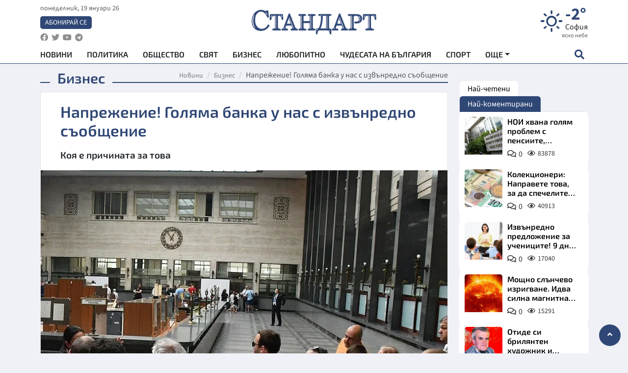

--- FILE ---
content_type: text/html; charset=utf-8
request_url: https://www.standartnews.com/biznes/naprezhenie-golyama-banka-u-nas-s-izvnredno-sobshchenie-519308.html
body_size: 15299
content:
<!DOCTYPE html>
<html xmlns="https://www.w3.org/1999/xhtml" xml:lang="bg" lang="bg"
      prefix="og: https://ogp.me/ns# fb: https://ogp.me/ns/fb# article: https://ogp.me/ns/article#">
<head prefix="og: https://ogp.me/ns# fb: https://ogp.me/ns/fb#  article: https://ogp.me/ns/article#">

    <meta charset="utf-8" />
<meta http-equiv="Content-Type" content="text/html; charset=utf-8" />
<meta http-equiv="Content-Language" content="bg" />
<meta http-equiv="X-UA-Compatible" content="IE=edge">
<meta name="language" content="bulgarian" />
<meta name="country" content="Bulgaria"/>
<meta name="classification" content="Новини"/>
<meta name="owner" content="StandartNews.com - Последни новини от България и света"/>
<meta name="copyright" content="Copyright (c) by StandartNews.com - Последни новини от България и света"/>
<meta name="viewport" content="width=device-width, initial-scale=1.0">
<meta name="robots" content="index, follow, max-snippet:-1, max-image-preview:large, max-video-preview:-1" />
<meta name="googlebot" content="index, follow, max-snippet:-1, max-image-preview:large, max-video-preview:-1" />
<meta name="bingbot" content="index, follow, max-snippet:-1, max-image-preview:large, max-video-preview:-1" />
<meta name="revisit-after" content="1 hours" />
<title>Напрежение! Голяма банка у нас с извънредно съобщение - Бизнес — Новини Стандарт</title>
<meta name="title" content="Напрежение! Голяма банка у нас с извънредно съобщение - Бизнес — Новини Стандарт" />
<meta name="description" content="Коя е причината за това" />
<meta name="keywords" content="Напрежение, Банка, Съобщение" />
<meta name="news_keywords" content="Напрежение, Банка, Съобщение" />
<meta name="author" content="Агенция Стандарт">
<meta name="rating" content="general">
<meta name="DC.Publisher" content="https://www.standartnews.com"/>
<meta name="DC.Language" content="bg"/>
<meta name="Location" content="global"/>
<meta name="geo.region" content="BG" />


<meta name="audience" content="General"/>
<meta name="distribution" content="global">
<meta name="allow-search" content="yes"/>
<meta name="msnbot" content="robots-terms"/>
<meta name="mssmarttagspreventparsing" content="true"/>
<meta property="og:locale" content="bg_BG" />
<meta property="og:type" content="article" />
<meta property="og:title" content="Напрежение! Голяма банка у нас с извънредно съобщение - Бизнес — Новини Стандарт" />
<meta property="twitter:title" content="Напрежение! Голяма банка у нас с извънредно съобщение - Бизнес — Новини Стандарт"/>
<meta name="twitter:card" content="summary_large_image" />
<meta name="twitter:site" content="StandartNews.com" />
<meta name="identifier-URL" content="https://www.standartnews.com" />

<meta property="og:description" content="Коя е причината за това" />
<meta property="og:url" content="https://www.standartnews.com/biznes/naprezhenie-golyama-banka-u-nas-s-izvnredno-sobshchenie-519308.html" />
<meta property="og:site_name" content="StandartNews.com" />
<meta property="fb:pages" content="173798699346835" />

<meta property="article:publisher" content="Екрит Медиа ООД" />

<meta property="article:author" content="Агенция Стандарт" />
<meta name="thumbnail" content="https://cdn.standartnews.com/media/83320/conversions/naprezenie-goliama-banka-u-nas-s-izvienredno-sieobshhenie-og.jpg" />
<meta property="og:image" content="https://cdn.standartnews.com/media/83320/conversions/naprezenie-goliama-banka-u-nas-s-izvienredno-sieobshhenie-og.jpg" />
<meta property="og:image:alt" content="Напрежение! Голяма банка у нас с извънредно съобщение - Бизнес — Новини Стандарт" />
<meta property="og:image:width" content="1200" />
<meta property="og:image:height" content="630" />
<meta name="csrf-token" content="w2d8DfbYo0CUxj1wpoRUFPjTNWrKOmV5k0CVw4wz">


<link rel="canonical" href="https://www.standartnews.com/biznes/naprezhenie-golyama-banka-u-nas-s-izvnredno-sobshchenie-519308.html" />
<link rel="alternate" hreflang="bg-BG" href="https://www.standartnews.com/biznes/naprezhenie-golyama-banka-u-nas-s-izvnredno-sobshchenie-519308.html">

<meta property="article:tag" content="Напрежение" />
<meta property="article:tag" content="Банка" />
<meta property="article:tag" content="Съобщение" />


<link rel="preconnect" href="//www.google-analytics.com">
<link rel="preconnect" href="https://fonts.gstatic.com">
<link rel="preconnect" href="//securepubads.g.doubleclick.net" crossorigin />
<link rel="dns-prefetch" href="//www.googletagmanager.com" />
<link rel="dns-prefetch" href="//pagead2.googlesyndication.com" />
<link rel="preconnect" href="//tpc.googlesyndication.com" crossorigin />
<link rel="dns-prefetch" href="//onesignal.com" />
<link rel="dns-prefetch" href="//cdn.onesignal.com" />
<link rel="dns-prefetch" href="//connect.facebook.net" />
<link rel="dns-prefetch" href="//gabg.hit.gemius.pl" />
<link rel="dns-prefetch" href="//alt.adocean.pl" />

<link rel="dns-prefetch" href="//www.facebook.com">


<script src="https://cdn.onesignal.com/sdks/web/v16/OneSignalSDK.page.js" defer></script>
<script>
    window.OneSignalDeferred = window.OneSignalDeferred || [];
    OneSignalDeferred.push(async function(OneSignal) {
        await OneSignal.init({
            appId: "f55c7f27-9611-466b-80da-1fb263e77cac",
        });
    });
</script>

<script async src="https://pagead2.googlesyndication.com/pagead/js/adsbygoogle.js?client=ca-pub-6729132906796153"  crossorigin="anonymous"></script>
 
<meta name="facebook-domain-verification" content="l17rgpna63sjtkbhdkku0a1m6k8f0w" />

<!-- Google Tag Manager -->
<script>(function(w,d,s,l,i){w[l]=w[l]||[];w[l].push({'gtm.start':
new Date().getTime(),event:'gtm.js'});var f=d.getElementsByTagName(s)[0],
j=d.createElement(s),dl=l!='dataLayer'?'&l='+l:'';j.async=true;j.src=
'https://www.googletagmanager.com/gtm.js?id='+i+dl;f.parentNode.insertBefore(j,f);
})(window,document,'script','dataLayer','GTM-T77QSFV5');</script>
<!-- End Google Tag Manager -->

<script async src="https://securepubads.g.doubleclick.net/tag/js/gpt.js"></script>

<!-- GPT v4 -->
<script>
  window.googletag = window.googletag || {cmd: []};
  googletag.cmd.push(function() {
    const mapping = googletag.sizeMapping()
      .addSize([1024, 0], [[970, 90],[970, 250],[750, 300],[750, 100],[750, 200],[600, 250],[600, 300],[528, 300],[300, 120]])
      .addSize([0, 0], [[300, 250],[300, 600],[336, 600],[300, 120]])
      .build();
    // h01-top
    googletag.defineSlot('/5677910/h01', [[970, 90], [728, 90], [300, 250], [970, 250]], 'div-gpt-ad-1762250055399-0').addService(googletag.pubads());
    // h02-c
    googletag.defineSlot('/5677910/h02-c', [[300, 250], [728, 90], 'fluid', [300, 600], [970, 90], [970, 250]], 'div-gpt-ad-1757747746776-0').addService(googletag.pubads());
    // h03m
    googletag.defineSlot('/5677910/h03m', [[300, 250], [336, 280], 'fluid', [300, 100]], 'div-gpt-ad-1757747917389-0').addService(googletag.pubads());
    // h04-right
    googletag.defineSlot('/5677910/h04r', [[300, 100], [300, 250], [300, 300], [300, 600]], 'div-gpt-ad-1757950575263-0').addService(googletag.pubads());
    // h05-left
    googletag.defineSlot('/5677910/h05-l', [[300, 250], [336, 280], [600, 250], [600, 300], [750, 200], [300, 600], [750, 300], 'fluid', [528, 300], [336, 600], [750, 100]], 'div-gpt-ad-1758001641328-0').addService(googletag.pubads());
    // h06-sidebar
    googletag.defineSlot('/5677910/h06-l', [[300, 250], [300, 600]], 'div-gpt-ad-1758013781534-0').addService(googletag.pubads());
    // h07-left
    googletag.defineSlot('/5677910/h07-l', [[600, 250], [750, 100], 'fluid', [336, 600], [300, 600], [336, 280], [300, 250], [750, 200], [750, 300]], 'div-gpt-ad-1758020847632-0').addService(googletag.pubads());
    // h08-sidebar
    googletag.defineSlot('/5677910/h08-r', [[300, 250], [300, 600]], 'div-gpt-ad-1758179692938-0').addService(googletag.pubads());
    // h09-sidebar
    googletag.defineSlot('/5677910/h09-r', [[300, 250], [300, 600]], 'div-gpt-ad-1758185132347-0').addService(googletag.pubads());
    // i02-sb
    googletag.defineSlot('/5677910/gam-i02-sb', [[300, 250], [300, 600]], 'div-gpt-ad-1756995482170-0').defineSizeMapping(mapping).addService(googletag.pubads());
    // gam-i3-ia-m
    googletag.defineSlot('/5677910/gam-i3-ia-m', [[600, 250], [336, 600], [600, 300], [750, 100], [750, 300], [300, 600], [300, 250], [528, 300], [750, 200]], 'div-gpt-ad-1767714341978-0').defineSizeMapping(mapping).addService(googletag.pubads());
    // gam-i3-2-ia
    googletag.defineSlot('/5677910/gam-i3-2-ia', [[300, 600], [600, 250], [300, 250], [750, 200], [336, 280]], 'div-gpt-ad-1767713899905-0').defineSizeMapping(mapping).addService(googletag.pubads());
    // gam-i4-ua-m
    googletag.defineSlot('/5677910/gam-i4-ua-m', [[750, 100], [300, 250], [600, 300], [750, 200], [300, 600], [600, 250], [528, 300], [750, 300], [336, 600]], 'div-gpt-ad-1757141963961-0').defineSizeMapping(mapping).addService(googletag.pubads());
    // i07-l
    googletag.defineSlot('/5677910/i07-l', [[300, 250], 'fluid', [528, 300], [336, 280], [336, 600], [600, 300], [750, 200], [750, 100], [300, 600], [600, 250], [750, 300]], 'div-gpt-ad-1757319745812-0').defineSizeMapping(mapping).addService(googletag.pubads());
    googletag.pubads().enableSingleRequest();
    googletag.pubads().collapseEmptyDivs();
    googletag.enableServices();
  });
</script>



    <meta name="atdlayout" content="article">

    <script type="application/ld+json">
        {
            "@context":"https://schema.org",
    "@type":"Organization",
    "name":"Стандарт Нюз",
    "logo": {
        "@type": "ImageObject",
        "url": "https:\/\/www.standartnews.com\/build\/assets\/logo-BWKZEvMh.png"    },
    "email": "agency@standartnews.com",
    "description": "Информационна агенция Стандарт Нюз и вестник Стандарт | Новини, анализи, коментари, интервюта | Актуални вести от България и Света",
    "telephone": "+359879807727",
 		"url" : "https://www.standartnews.com",
   	"sameAs" : [
   		"https://news.google.com/publications/CAAqBwgKMM7DoAwwr-uwBA?ceid=BG:bg&oc=3",
  		"https://www.facebook.com/standartnews",
  		"https://twitter.com/StandartNewsBG",
  		"https://www.youtube.com/@Standart-News",
  		"https://t.me/StandartNewsBg"
  	]
}
    </script>

    <script type="application/ld+json">
        {
            "@context": "https://schema.org",
	"@type": "hentry",
	"entry-title": "Напрежение! Голяма банка у нас с извънредно съобщение",
	"published": "2023-03-15T12:02:59+02:00",
	"updated": "2023-03-15T12:02:59+02:00"
}
    </script>


    <script type='application/ld+json'>
        {
          "@context": "https://schema.org",
  "@type": "NewsArticle",
  "mainEntityOfPage": {
    "@type": "WebPage",
    "@id": "https:\/\/www.standartnews.com\/biznes\/naprezhenie-golyama-banka-u-nas-s-izvnredno-sobshchenie-519308.html"  },
  "isAccessibleForFree": true,
  "dateCreated": "2023-03-15T12:02:59+02:00",
  "datePublished": "2023-03-15T12:02:59+02:00",
  "dateModified": "2023-03-15T12:02:59+02:00",
  "inLanguage" : "bg-BG",
  "copyrightYear" : "2026",
  "keywords" : "\u041d\u0430\u043f\u0440\u0435\u0436\u0435\u043d\u0438\u0435, \u0411\u0430\u043d\u043a\u0430, \u0421\u044a\u043e\u0431\u0449\u0435\u043d\u0438\u0435",
  "url": "https:\/\/www.standartnews.com\/biznes\/naprezhenie-golyama-banka-u-nas-s-izvnredno-sobshchenie-519308.html",
  "headline": "Напрежение! Голяма банка у нас с извънредно съобщение",
  "description": "Коя е причината за това",
  "thumbnailUrl": "https:\/\/cdn.standartnews.com\/media\/83320\/conversions\/naprezenie-goliama-banka-u-nas-s-izvienredno-sieobshhenie-og.jpg",
  "name": "Напрежение! Голяма банка у нас с извънредно съобщение",
  "articleBody": "KBC Банк предупреди за фалшиви съобщения, приканващи хората за вход в KBC Online Bulgaria.Ето какво пишат от банката:Уважаеми клиенти,Във връзка с регистрирани сигнали за получени имейл съобщения, приканващи към вход в KBC Online Bulgaria, Ви уведомяваме, че тези съобщения са измамни и не се изпращат от страна на банката. Кей Би Си Банк България ЕАД никога не изпраща имейл с линк за вход. Ако получите такъв имейл, не следвайте линковете и не въвеждайте потребителско име и парола за вход. За Ваша сигурност препоръчваме винаги да въвеждате собственоръчно в уеб браузъра адреса на KBC Online Bulgaria. В случай, че имате съмнение, че сте въвели своите данни за вход в нелегитимна страница, моля, незабавно да ни уведомите, както и да промените своите потребителско име и парола.Препоръчваме да се запознаете с Инструкцията за сигурност при работа с KBC Online Bulgaria. При необходимост можете да се свържете с Контактен Център – 0700 10 000 (Vivacom), 17 21 ( A1 и Yettel)С уважение, KBC Банк",
  "author": {
    "@type": "Person",
    "name": "Агенция Стандарт",
    "url": "https:\/\/www.standartnews.com\/avtor\/agenciya-standart",
    "sameAs": [
		"https://news.google.com/publications/CAAqBwgKMM7DoAwwr-uwBA?ceid=BG:bg&oc=3",
  		"https://www.facebook.com/standartnews",
  		"https://twitter.com/StandartNewsBG",
  		"https://www.youtube.com/@Standart-News",
  		"https://t.me/StandartNewsBg"
    ]
  },
  "articleSection": [
                                    "Бизнес"                            ],
        "image": {
          "@type": "ImageObject",
          "url": "https:\/\/cdn.standartnews.com\/media\/83320\/conversions\/naprezenie-goliama-banka-u-nas-s-izvienredno-sieobshhenie-og.jpg",
          "width": 1200,
          "height": 630
        },
        "wordCount" : 158,
  "publisher": {
    "@type": "NewsMediaOrganization",
    "name": "Екрит Медиа ООД",
    "url": "https://www.standartnews.com",
    "logo": {
      "@type": "ImageObject",
      "url": "https:\/\/www.standartnews.com\/build\/assets\/logo-BWKZEvMh.png"    },
    "sameAs": [
      "https://www.facebook.com/standartnews",
      "https://twitter.com/StandartNewsBG"
    ]
  }
}
    </script>

    <script type="application/ld+json">
        {
           "@context": "https://schema.org",
	   "@type": "BreadcrumbList",
	   "itemListElement": [
		  {
			 "@type": "ListItem",
			 "position": 1,
			 "item": {
 			"@id": "https:\/\/www.standartnews.com",
				"name": "Новини"
			 }
		  },
		  {
			 "@type": "ListItem",
			 "position": 2,
			 "item": {
 			"@id": "https:\/\/www.standartnews.com\/biznes.html",
				"name": "Бизнес"			 }
		  }
	   ]
	}
    </script>


    <meta property="article:section" content="Бизнес"/>
    <meta property="article:published_time" content="2023-03-15T12:02:59+02:00"/>
    <meta property="article:modified_time" content="2023-03-15T12:02:59+02:00"/>
    <meta property="og:updated_time" content="2023-03-15T12:02:59+02:00"/>
    <meta property="og:image:secure_url" content="https://cdn.standartnews.com/media/83320/conversions/naprezenie-goliama-banka-u-nas-s-izvienredno-sieobshhenie-og.jpg"/>
    <meta name="copyright" content="©️ Екрит Медиа ООД"/>
    <meta name="twitter:card" content="summary_large_image"/>
    <meta name="twitter:description" content="Коя е причината за това"/>
    <meta name="twitter:title" content="Напрежение! Голяма банка у нас с извънредно съобщение - Бизнес — Новини Стандарт"/>
    <meta name="twitter:site" content="StandartNews.com"/>
    <meta name="twitter:image" content="https://cdn.standartnews.com/media/83320/conversions/naprezenie-goliama-banka-u-nas-s-izvienredno-sieobshhenie-og.jpg"/>
    <meta name="twitter:image:alt" content="https://cdn.standartnews.com/media/83320/conversions/naprezenie-goliama-banka-u-nas-s-izvienredno-sieobshhenie-og.jpg">
    <meta name="twitter:creator" content="@StandartNews.com"/>
    <meta name="contact" content="info@standartnews.com"/>

<link rel="icon" type="image/x-icon" href="https://www.standartnews.com/build/assets/favicon-BowyKsyV.ico">
<link rel="apple-touch-icon" sizes="57x57" href="https://www.standartnews.com/build/assets/apple-icon-57x57-DuwwO6yu.png">
<link rel="apple-touch-icon" sizes="60x60" href="https://www.standartnews.com/build/assets/apple-icon-60x60-DGuB3NRA.png">
<link rel="apple-touch-icon" sizes="72x72" href="https://www.standartnews.com/build/assets/apple-icon-72x72-CF8D2x95.png">
<link rel="apple-touch-icon" sizes="76x76" href="https://www.standartnews.com/build/assets/apple-icon-76x76-BZUsb_bb.png">
<link rel="apple-touch-icon" sizes="114x114" href="https://www.standartnews.com/build/assets/apple-icon-114x114-BuDGPFSc.png">
<link rel="apple-touch-icon" sizes="120x120" href="https://www.standartnews.com/build/assets/apple-icon-120x120-PcQmG1I7.png">
<link rel="apple-touch-icon" sizes="144x144" href="https://www.standartnews.com/build/assets/ms-icon-144x144-CEJ87v-O.png">
<link rel="apple-touch-icon" sizes="152x152" href="https://www.standartnews.com/build/assets/apple-icon-152x152-WRzrQ7XH.png">
<link rel="apple-touch-icon" sizes="180x180" href="https://www.standartnews.com/build/assets/apple-icon-180x180-CvFLIUzM.png">
<link rel="icon" type="image/png" sizes="32x32" href="https://www.standartnews.com/build/assets/favicon-32x32-C7msAGai.png">
<link rel="icon" type="image/png" sizes="16x16" href="https://www.standartnews.com/build/assets/favicon-16x16-Drifnk-4.png">
<meta name="msapplication-TileImage" content="https://www.standartnews.com/build/assets/ms-icon-144x144-CEJ87v-O.png">
<link rel="manifest" href="https://www.standartnews.com/build/assets/site-DImO3pJD.webmanifest">

<!--[if lt IE 9]>
<script>
document.createElement('header');
document.createElement('nav');
document.createElement('section');
document.createElement('article');
document.createElement('aside');
document.createElement('footer');
document.createElement('hgroup');
</script>
<![endif]-->


    <link rel="dns-prefetch" href="https://ads.standartnews.com">
    <link rel="preconnect" href="https://ads.standartnews.com" crossorigin/>

    <link rel="dns-prefetch" href="https://cdn.standartnews.com">
    <link rel="preconnect" href="https://cdn.standartnews.com" crossorigin>




    <link rel="preload" as="style" href="https://www.standartnews.com/build/assets/front-Dk8Eg5dK.css" /><link rel="preload" as="style" href="https://www.standartnews.com/build/assets/front-DkBSsmpK.css" /><link rel="modulepreload" as="script" href="https://www.standartnews.com/build/assets/front-C6RDu5z_.js" /><link rel="stylesheet" href="https://www.standartnews.com/build/assets/front-Dk8Eg5dK.css" data-navigate-track="reload" /><link rel="stylesheet" href="https://www.standartnews.com/build/assets/front-DkBSsmpK.css" data-navigate-track="reload" /><script type="module" src="https://www.standartnews.com/build/assets/front-C6RDu5z_.js" data-navigate-track="reload"></script>
    
</head>
<body>


<!-- Google Tag Manager (noscript) -->
<noscript>
    <iframe src="https://www.googletagmanager.com/ns.html?id=GTM-T77QSFV5"
            height="0" width="0" style="display:none;visibility:hidden"></iframe>
</noscript>
<!-- End Google Tag Manager (noscript) -->

<div class="sub-header">
        <center>
            <!-- Ad Server Javascript Tag - i00 -->
<script type='text/javascript'><!--//<![CDATA[
   var m3_u = (location.protocol=='https:'?'https://ads.standartnews.com/www/delivery/ajs.php':'http://ads.standartnews.com/www/delivery/ajs.php');
   var m3_r = Math.floor(Math.random()*99999999999);
   if (!document.MAX_used) document.MAX_used = ',';
   document.write ("<scr"+"ipt type='text/javascript' src='"+m3_u);
   document.write ("?zoneid=56&target=_blank");
   document.write ('&cb=' + m3_r);
   if (document.MAX_used != ',') document.write ("&exclude=" + document.MAX_used);
   document.write (document.charset ? '&charset='+document.charset : (document.characterSet ? '&charset='+document.characterSet : ''));
   document.write ("&loc=" + escape(window.location));
   if (document.referrer) document.write ("&referer=" + escape(document.referrer));
   if (document.context) document.write ("&context=" + escape(document.context));
   document.write ("'><\/scr"+"ipt>");
//]]>--></script><noscript><a href='https://ads.standartnews.com/www/delivery/ck.php?n=aaa93663&cb=INSERT_RANDOM_NUMBER_HERE' target='_blank'><img src='https://ads.standartnews.com/www/delivery/avw.php?zoneid=56&cb=INSERT_RANDOM_NUMBER_HERE&n=aaa93663' border='0' alt='' /></a></noscript>
        </center>
    </div>

<header id="header">
  <div class="container">
    <div class="header-top row">

      <div class="col-3 col-md-4">
        <div class="d-none d-md-flex h-100 justify-content-between flex-column align-items-start">
          <div class="date">понеделник, 19 януари 26</div>
          <div class="subscribe"><a href="https://abonament.standartnews.com/" target="_blank" title="Абонирай се за вестник Стандарт " >Абонирай се</a></div>
          <div class="social-links">
            <ul class="social-list">
                            <li><a href="https://www.facebook.com/standartnews"  title="Последвайте StandartNews в Facebook" target="_blank" ><i class="fab fa-facebook"></i></a></li>
              
                            <li><a href="https://twitter.com/StandartNewsBG"  title="Последвайте StandartNews в Instagram" target="_blank"><i class="fab fa-twitter"></i></a></li>
              
                            <li><a href="https://www.youtube.com/@Standart-News" title="Последвайте StandartNews в YouTube" target="_blank"><i class="fab fa-youtube"></i></a></li>
              
              
                            <li><a href="https://t.me/StandartNewsBg"  title="Последвайте StandartNews в Telegram" target="_blank"><i class="fab fa-telegram"></i></a></li>
              
            </ul>
          </div>
        </div>

        <div class="d-flex d-md-none h-100 align-items-center">
          <button aria-label="mobile navigation" class="d-block d-md-none burger-bnt swipe-menu-btn">
           <i class="fas fa-bars"></i>
          </button>
        </div>
      </div>

      <div class="col-6 col-md-4 text-center logo">
        <a href="https://www.standartnews.com" title="" >
          <img src="https://www.standartnews.com/build/assets/logo-BWKZEvMh.png" width="305" height="60" title="StandartNews.com" alt="Стандарт Нюз" />
        </a>
      </div>

      <div class="col-3 col-md-4">

        <div id="weather-header" class="d-none d-md-flex h-100 ">
                    <div>
            <div class=" weather  flex-column justify-content-center">
                <div class="d-flex mb-1 justify-content-center">
                    <i class="icon wi wi-day-sunny"></i>
                    <div>
                      <div class="temp">-2°</div>
                      <div class="city">София</div>
                    </div>
                </div>
                <div class="condition-text">ясно небе</div>
            </div>
          </div>
                    <div>
            <div class=" weather  flex-column justify-content-center">
                <div class="d-flex mb-1 justify-content-center">
                    <i class="icon wi wi-cloud"></i>
                    <div>
                      <div class="temp">0°</div>
                      <div class="city">Пловдив</div>
                    </div>
                </div>
                <div class="condition-text">предимно ясно</div>
            </div>
          </div>
                    <div>
            <div class=" weather  flex-column justify-content-center">
                <div class="d-flex mb-1 justify-content-center">
                    <i class="icon wi wi-cloudy"></i>
                    <div>
                      <div class="temp">-4°</div>
                      <div class="city">Варна</div>
                    </div>
                </div>
                <div class="condition-text">облачно</div>
            </div>
          </div>
                    <div>
            <div class=" weather  flex-column justify-content-center">
                <div class="d-flex mb-1 justify-content-center">
                    <i class="icon wi wi-cloudy"></i>
                    <div>
                      <div class="temp">-2°</div>
                      <div class="city">Бургас</div>
                    </div>
                </div>
                <div class="condition-text">разкъсана облачност</div>
            </div>
          </div>
                    <div>
            <div class=" weather  flex-column justify-content-center">
                <div class="d-flex mb-1 justify-content-center">
                    <i class="icon wi wi-cloudy"></i>
                    <div>
                      <div class="temp">-3°</div>
                      <div class="city">Русе</div>
                    </div>
                </div>
                <div class="condition-text">облачно</div>
            </div>
          </div>
                    <div>
            <div class=" weather  flex-column justify-content-center">
                <div class="d-flex mb-1 justify-content-center">
                    <i class="icon wi wi-day-sunny"></i>
                    <div>
                      <div class="temp">-2°</div>
                      <div class="city">Стара Загора</div>
                    </div>
                </div>
                <div class="condition-text">ясно небе</div>
            </div>
          </div>
                    <div>
            <div class=" weather  flex-column justify-content-center">
                <div class="d-flex mb-1 justify-content-center">
                    <i class="icon wi wi-cloudy"></i>
                    <div>
                      <div class="temp">-3°</div>
                      <div class="city">Плевен</div>
                    </div>
                </div>
                <div class="condition-text">предимно облачно</div>
            </div>
          </div>
                    <div>
            <div class=" weather  flex-column justify-content-center">
                <div class="d-flex mb-1 justify-content-center">
                    <i class="icon wi wi-cloudy"></i>
                    <div>
                      <div class="temp">-1°</div>
                      <div class="city">Сливен</div>
                    </div>
                </div>
                <div class="condition-text">разкъсана облачност</div>
            </div>
          </div>
                    <div>
            <div class=" weather  flex-column justify-content-center">
                <div class="d-flex mb-1 justify-content-center">
                    <i class="icon wi wi-cloudy"></i>
                    <div>
                      <div class="temp">-5°</div>
                      <div class="city">Добрич</div>
                    </div>
                </div>
                <div class="condition-text">облачно</div>
            </div>
          </div>
                    <div>
            <div class=" weather  flex-column justify-content-center">
                <div class="d-flex mb-1 justify-content-center">
                    <i class="icon wi wi-cloudy"></i>
                    <div>
                      <div class="temp">-4°</div>
                      <div class="city">Шумен</div>
                    </div>
                </div>
                <div class="condition-text">облачно</div>
            </div>
          </div>
                    <div>
            <div class=" weather  flex-column justify-content-center">
                <div class="d-flex mb-1 justify-content-center">
                    <i class="icon wi wi-day-sunny"></i>
                    <div>
                      <div class="temp">-3°</div>
                      <div class="city">Перник</div>
                    </div>
                </div>
                <div class="condition-text">ясно небе</div>
            </div>
          </div>
                  </div>


        <div class="d-flex d-md-none search-btn h-100  justify-content-end">
          <button aria-label="open search form" class="d-block d-md-none">
           <i class="fas fa-search"></i>
           <i class="fas fa-times"></i>
          </button>

        </div>

      </div>

    </div>


    <div class="d-none d-md-flex ">
      <nav class="main-nav" itemscope="" itemtype="https://schema.org/SiteNavigationElement" >
        <div class="collapse navbar-collapse d-none d-md-block">
          <ul class="navbar-nav main-menu d-none d-md-block">
                                  <li class="nav-item nav-item-0  " itemprop="name">
              <a  class="nav-link   " href="/" target="" title="Новини" itemprop="url" >Новини</a>

              
              
                          </li>
                        <li class="nav-item nav-item-1  " itemprop="name">
              <a  class="nav-link   " href="/balgariya-politika.html" target="" title="Политика" itemprop="url" >Политика</a>

              
                          </li>
                        <li class="nav-item nav-item-2  " itemprop="name">
              <a  class="nav-link   " href="/balgariya-obshtestvo.html" target="" title="Общество" itemprop="url" >Общество</a>

              
                          </li>
                        <li class="nav-item nav-item-3  " itemprop="name">
              <a  class="nav-link   " href="/svyat.html" target="" title="Свят" itemprop="url" >Свят</a>

              
                          </li>
                        <li class="nav-item nav-item-4  " itemprop="name">
              <a  class="nav-link   " href="/biznes.html" target="" title="Бизнес" itemprop="url" >Бизнес</a>

              
                          </li>
                        <li class="nav-item nav-item-5  " itemprop="name">
              <a  class="nav-link   " href="/lifestyle-lyubopitno.html" target="" title="Любопитно" itemprop="url" >Любопитно</a>

              
                          </li>
                        <li class="nav-item nav-item-6  " itemprop="name">
              <a  class="nav-link   " href="/chudesata-na-balgariya.html" target="" title="Чудесата на България" itemprop="url" >Чудесата на България</a>

              
                          </li>
                        <li class="nav-item nav-item-7  " itemprop="name">
              <a  class="nav-link   " href="/sport.html" target="" title="Спорт" itemprop="url" >Спорт</a>

              
                          </li>
                        <li class="nav-item nav-item-8  " itemprop="name">
              <a  class="nav-link   " href="/podcast.html" target="" title="Подкаст" itemprop="url" >Подкаст</a>

              
                          </li>
                        <li class="nav-item nav-item-9  " itemprop="name">
              <a  class="nav-link   " href="/regionalni.html" target="" title="Регионални" itemprop="url" >Регионални</a>

              
                          </li>
                        <li class="nav-item nav-item-10  " itemprop="name">
              <a  class="nav-link   " href="/vestnik-standart.html" target="" title="Вестник Стандарт" itemprop="url" >Вестник Стандарт</a>

              
                          </li>
                        <li class="nav-item nav-item-11  " itemprop="name">
              <a  class="nav-link   " href="/mladezhka-akademiya-chudesata-na-balgariya.html" target="" title="Младежка академия &quot;Чудесата на България&quot;" itemprop="url" >Младежка академия &quot;Чудесата на България&quot;</a>

              
                          </li>
                        <li class="nav-item nav-item-12  " itemprop="name">
              <a  class="nav-link   " href="/zdrave.html" target="" title="Здраве" itemprop="url" >Здраве</a>

              
                          </li>
                        <li class="nav-item nav-item-13  " itemprop="name">
              <a  class="nav-link   " href="/balgariya-obrazovanie.html" target="" title="Образование" itemprop="url" >Образование</a>

              
                          </li>
                        <li class="nav-item nav-item-14  " itemprop="name">
              <a  class="nav-link   " href="/moyat-grad.html" target="" title="Моят град" itemprop="url" >Моят град</a>

              
                          </li>
                        <li class="nav-item nav-item-15  " itemprop="name">
              <a  class="nav-link   " href="/tekhnologii.html" target="" title="Технологии" itemprop="url" >Технологии</a>

              
                          </li>
                        <li class="nav-item nav-item-16  " itemprop="name">
              <a  class="nav-link   " href="/da-na-blgarskata-khrana.html" target="" title="ДА!На българската храна" itemprop="url" >ДА!На българската храна</a>

              
                          </li>
                        <li class="nav-item nav-item-17  " itemprop="name">
              <a  class="nav-link   " href="/da-na-blgarskata-ikonomika.html" target="" title="ДА! На българската икономика" itemprop="url" >ДА! На българската икономика</a>

              
                          </li>
                        <li class="nav-item nav-item-18  " itemprop="name">
              <a  class="nav-link   " href="/kultura.html" target="" title="Култура" itemprop="url" >Култура</a>

              
                          </li>
                        <li class="nav-item nav-item-19  " itemprop="name">
              <a  class="nav-link   " href="/balgariya-pravosudie.html" target="" title="Правосъдие" itemprop="url" >Правосъдие</a>

              
                          </li>
                        <li class="nav-item nav-item-20  " itemprop="name">
              <a  class="nav-link   " href="/balgariya-krimi.html" target="" title="Крими" itemprop="url" >Крими</a>

              
                          </li>
                        <li class="nav-item nav-item-21  " itemprop="name">
              <a  class="nav-link   " href="/kiberzashchitnitsi.html" target="" title="Киберзащитници" itemprop="url" >Киберзащитници</a>

              
                          </li>
                        <li class="nav-item nav-item-22  " itemprop="name">
              <a  class="nav-link   " href="/vyara.html" target="" title="Вяра" itemprop="url" >Вяра</a>

              
                          </li>
                        <li class="nav-item nav-item-23  " itemprop="name">
              <a  class="nav-link   " href="/malki-obyavi.html" target="" title="Обяви" itemprop="url" >Обяви</a>

              
                          </li>
                        <li class="nav-item nav-item-24  " itemprop="name">
              <a  class="nav-link   " href="/voynata-v-ukrayna.html" target="" title="Войната в Украйна" itemprop="url" >Войната в Украйна</a>

              
                          </li>
                                  <li class="nav-item more dropdown">
              <span class="nav-link dropdown-toggle">Още</span>
              <ul class="dropdown-menu"></ul>
            </li>
          </ul>
        </div>
      </nav>

      <div class="search-icon  search-btn">
        <button aria-label="open search form" class="h-100">
          <i class="fas fa-search"></i>
          <i class="fas fa-times"></i>
        </button>
      </div>
    </div>


  </div>

  <div id="mobile-nav" class="d-md-none">

    <div class="header">
      <a href="https://www.standartnews.com">
        <img src="https://www.standartnews.com/build/assets/logo-white-C2sOev6b.png" width="305" height="60" alt="Стандарт" title="Standart News" >
      </a>
    </div>

    <button aria-label="close search form" class="close-btn">
      <i class="fas fa-times"></i>
    </button>

    <ul class="navbar-nav mobile-menu">
                <li class="nav-item nav-item-0    "><a class="nav-link" href="/" target="" title="Начална страница">Новини</a>

        
      </li>
            <li class="nav-item nav-item-1    "><a class="nav-link" href="/balgariya-politika.html" target="" title="Политика">Политика</a>

        
      </li>
            <li class="nav-item nav-item-2    "><a class="nav-link" href="/balgariya-obshtestvo.html" target="" title="Общество">Общество</a>

        
      </li>
            <li class="nav-item nav-item-3    "><a class="nav-link" href="/podcast.html" target="" title="Подкаст">Подкаст</a>

        
      </li>
            <li class="nav-item nav-item-4    "><a class="nav-link" href="/biznes.html" target="" title="Бизнес">Бизнес</a>

        
      </li>
            <li class="nav-item nav-item-5    "><a class="nav-link" href="/svyat.html" target="" title="Свят">Свят</a>

        
      </li>
            <li class="nav-item nav-item-6    "><a class="nav-link" href="/lifestyle-lyubopitno.html" target="" title="Любопитно">Любопитно</a>

        
      </li>
            <li class="nav-item nav-item-7    "><a class="nav-link" href="/lifestyle.html" target="" title="Лайфстайл">Лайфстайл</a>

        
      </li>
            <li class="nav-item nav-item-8    "><a class="nav-link" href="/sport.html" target="" title="Спорт">Спорт</a>

        
      </li>
            <li class="nav-item nav-item-9    "><a class="nav-link" href="/regionalni.html" target="" title="Регионални">Регионални</a>

        
      </li>
            <li class="nav-item nav-item-10    "><a class="nav-link" href="/chudesata-na-balgariya.html" target="" title="Чудесата на България">Чудесата на България</a>

        
      </li>
            <li class="nav-item nav-item-11    "><a class="nav-link" href="/mladezhka-akademiya-chudesata-na-balgariya.html" target="" title="Младежка академия &quot;Чудесата на България&quot;">Младежка академия &quot;Чудесата на България&quot;</a>

        
      </li>
            <li class="nav-item nav-item-12    "><a class="nav-link" href="/vestnik-standart.html" target="" title="Вестник &quot;Стандарт&quot;">Вестник &quot;Стандарт&quot;</a>

        
      </li>
            <li class="nav-item nav-item-13    "><a class="nav-link" href="/zdrave.html" target="" title="Здраве">Здраве</a>

        
      </li>
            <li class="nav-item nav-item-14    "><a class="nav-link" href="/balgariya-obrazovanie.html" target="" title="Образование">Образование</a>

        
      </li>
            <li class="nav-item nav-item-15    "><a class="nav-link" href="/moyat-grad.html" target="" title="Моят град">Моят град</a>

        
      </li>
            <li class="nav-item nav-item-16    "><a class="nav-link" href="/da-na-blgarskata-khrana.html" target="" title="ДА! На българската храна">ДА! На българската храна</a>

        
      </li>
            <li class="nav-item nav-item-17    "><a class="nav-link" href="/da-na-blgarskata-ikonomika.html" target="" title="ДА! На българската икономика">ДА! На българската икономика</a>

        
      </li>
            <li class="nav-item nav-item-18    "><a class="nav-link" href="/kultura.html" target="" title="Култура">Култура</a>

        
      </li>
            <li class="nav-item nav-item-19    "><a class="nav-link" href="/tekhnologii.html" target="" title="Технологии">Технологии</a>

        
      </li>
            <li class="nav-item nav-item-20    "><a class="nav-link" href="/balgariya-pravosudie.html" target="" title="Правосъдие">Правосъдие</a>

        
      </li>
            <li class="nav-item nav-item-21    "><a class="nav-link" href="/balgariya-krimi.html" target="" title="Крими">Крими</a>

        
      </li>
            <li class="nav-item nav-item-22    "><a class="nav-link" href="/kiberzashchitnitsi.html" target="" title="Киберзащитници">Киберзащитници</a>

        
      </li>
            <li class="nav-item nav-item-23    "><a class="nav-link" href="/vyara.html" target="" title="Вяра">Вяра</a>

        
      </li>
            <li class="nav-item nav-item-24    "><a class="nav-link" href="/malki-obyavi.html" target="" title="Малки обяви">Малки обяви</a>

        
      </li>
          

    </ul>

    <div class="footer">
      <ul class="social-list">
                <li><a href="https://www.facebook.com/standartnews" title="Последвайте StandartNews в Facebook" target="_blank" ><i class="fab fa-facebook"></i></a></li>
        
                <li><a href="https://twitter.com/StandartNewsBG" title="Последвайте StandartNews в X" target="_blank"><i class="fab fa-twitter"></i></a></li>
        
                <li><a href="https://www.youtube.com/@Standart-News" title="Последвайте StandartNews в YouTube" target="_blank"><i class="fab fa-youtube"></i></a></li>
        
        
                <li><a href="https://t.me/StandartNewsBg" title="Последвайте StandartNews в Telegram" target="_blank"><i class="fab fa-telegram"></i></a></li>
              </ul>
    </div>
  </div>

  <div class="form-container" id="search-form">
    <form method="GET" action="https://www.standartnews.com/search" accept-charset="UTF-8">
    <div class="container">
      <div class="row">
        <div class="col-12 d-flex">

          <input placeholder="Търси..." name="q" type="text">

          <button aria-label="submit search form" class="search-submit-btn">
            <i class="fas fa-search"></i>
          </button>

          </form>
        </div>


      </div>
    </div>
  </div>


</header>

<main id="main">

    








    <section id="article-page">
        <div class="container">
            <div class="row">

                <div class="col-12 col-lg-8 col-xl-9 ">
                    <div class="row">
                        <div class="col-12">
                            <div class="header-section inside">

                                <a href="https://www.standartnews.com/biznes.html" class="section-title"
                                   title="Още от Бизнес">
                                    <span class="title">Бизнес</span></a>

                                <nav class="breadcrumb-nav" aria-label="Breadcrumb" role="navigation">
  <ol class="breadcrumb">
  		  		    	<li class="breadcrumb-item"><a href="https://www.standartnews.com" title="Новини">Новини</a></li>
	        	  		    	<li class="breadcrumb-item"><a href="https://www.standartnews.com/biznes.html" title="Бизнес">Бизнес</a></li>
	        	  	
						<li class="breadcrumb-item active" aria-current="page"><span>Напрежение! Голяма банка у нас с извънредно съобщение</span></li> 
					      
  </ol>
</nav>  



                            </div>
                        </div>

                        <div class="col-12">

                            <article id="article" itemscope itemtype="https://schema.org/NewsArticle">
                                <h1 class="title" itemprop="headline name">Напрежение! Голяма банка у нас с извънредно съобщение</h1>

                                                                    <h2 class="subtitle" itemprop="alternativeHeadline">Коя е причината за това</h2>
                                

                                

                                

                                
                                
                                
                                
                                
                                
                                
                                
                                
                                

                                
                                
                                
                                
                                
                                
                                

                                
                                
                                

                                
                                
                                
                                
                                
                                
                                

                                                                    <div class="post-thumbnail">
                                        <figure class="responsive" itemprop="image" itemscope itemtype="https://schema.org/ImageObject"><picture><source type="image/webp" media="(max-width: 200px)" srcset="https://cdn.standartnews.com/media/83320/responsive-images/naprezenie-goliama-banka-u-nas-s-izvienredno-sieobshhenie___responsive_200_106.webp"><source type="image/webp" media="(max-width: 360px)" srcset="https://cdn.standartnews.com/media/83320/responsive-images/naprezenie-goliama-banka-u-nas-s-izvienredno-sieobshhenie___responsive_360_190.webp"><source type="image/webp" media="(max-width: 480px)" srcset="https://cdn.standartnews.com/media/83320/responsive-images/naprezenie-goliama-banka-u-nas-s-izvienredno-sieobshhenie___responsive_480_254.webp"><source type="image/webp" media="(max-width: 640px)" srcset="https://cdn.standartnews.com/media/83320/responsive-images/naprezenie-goliama-banka-u-nas-s-izvienredno-sieobshhenie___responsive_640_338.webp"><source type="image/webp" media="(max-width: 933px)" srcset="https://cdn.standartnews.com/media/83320/responsive-images/naprezenie-goliama-banka-u-nas-s-izvienredno-sieobshhenie___responsive_933_493.webp"><img alt="Напрежение! Голяма банка у нас с извънредно съобщение" loading="eager" decoding="async" fetchpriority="high" src="https://cdn.standartnews.com/media/83320/responsive-images/naprezenie-goliama-banka-u-nas-s-izvienredno-sieobshhenie___responsive_933_493.webp" sizes="100vw"><meta itemprop="contentUrl" content="https://cdn.standartnews.com/media/83320/responsive-images/naprezenie-goliama-banka-u-nas-s-izvienredno-sieobshhenie___responsive_933_493.webp"></picture></figure>
                                    </div>
                                

                                <div class="post-meta">
                                    <div class="post-date">
                                        <i class="far fa-clock"></i> 15 мар 23 | 12:02
                                        <div class="d-none">
                                            <time itemprop="datePublished"
                                                  content="2023-03-15T12:02:59+02:00"
                                                  datetime="2023-03-15T12:02:59+02:00">15 мар 23 | 12:02</time>
                                            <meta itemprop="dateModified"
                                                  content="2023-03-15T12:02:59+02:00"/>
                                        </div>
                                    </div>

                                                                            <div>
                                            <button class="scrollToCommentsButton"
                                                    data-target="comment-form">
                                                <i class="far fa-comments"></i> 0 <span
                                                        class="d-none d-md-inline">коментара</span>
                                            </button>
                                        </div>
                                    
                                    <div>
                                        <i class="far fa-eye"></i> 55266

                                        <div class="d-none">
                                            <script>

                                                async function fetchData(url) {
                                                    try {
                                                        const response = await fetch(url);
                                                        if (!response.ok) {
                                                            throw new Error('Network response was not ok');
                                                        }
                                                        const data = await response.json();
                                                    } catch (error) {
                                                        console.error('There was a problem with the fetch operation:', error);
                                                    }
                                                }

                                                fetchData('https://www.standartnews.com/article/views?id=519308');
                                            </script>
                                        </div>


                                    </div>

                                                                            <div class="d-none d-md-block"><i
                                                    class="far fa-user-circle"></i> Агенция Стандарт
                                        </div>
                                    
                                </div>

                                <div class="post-content" itemprop="articleBody">
                                    <p>KBC Банк предупреди за фалшиви съобщения, приканващи хората за вход в KBC Online Bulgaria.Ето какво пишат от банката:Уважаеми клиенти,Във връзка с регистрирани сигнали за получени имейл съобщения, приканващи към вход в KBC Online Bulgaria, Ви уведомяваме, че тези съобщения са измамни и не се изпращат от страна на банката.</p>

<p>Кей Би Си Банк България ЕАД никога не изпраща имейл с линк за вход. Ако получите такъв имейл, не следвайте линковете и не въвеждайте потребителско име и парола за вход. За Ваша сигурност препоръчваме винаги да въвеждате собственоръчно в уеб браузъра адреса на KBC Online Bulgaria.</p><div class="ads text-center"><!-- Ad Server Javascript Tag - i03 in Article -->
<script type='text/javascript'><!--//<![CDATA[
   var m3_u = (location.protocol=='https:'?'https://ads.standartnews.com/www/delivery/ajs.php':'http://ads.standartnews.com/www/delivery/ajs.php');
   var m3_r = Math.floor(Math.random()*99999999999);
   if (!document.MAX_used) document.MAX_used = ',';
   document.write ("<scr"+"ipt type='text/javascript' src='"+m3_u);
   document.write ("?zoneid=41&target=_blank");
   document.write ('&cb=' + m3_r);
   if (document.MAX_used != ',') document.write ("&exclude=" + document.MAX_used);
   document.write (document.charset ? '&charset='+document.charset : (document.characterSet ? '&charset='+document.characterSet : ''));
   document.write ("&loc=" + escape(window.location));
   if (document.referrer) document.write ("&referer=" + escape(document.referrer));
   if (document.context) document.write ("&context=" + escape(document.context));
   document.write ("'><\/scr"+"ipt>");
//]]>--></script><noscript><a href='https://ads.standartnews.com/www/delivery/ck.php?n=aaa93663&cb=INSERT_RANDOM_NUMBER_HERE' target='_blank'><img src='https://ads.standartnews.com/www/delivery/avw.php?zoneid=41&cb=INSERT_RANDOM_NUMBER_HERE&n=aaa93663' border='0' alt='' /></a></noscript>
</div>

<p>В случай, че имате съмнение, че сте въвели своите данни за вход в нелегитимна страница, моля, незабавно да ни уведомите, както и да промените своите потребителско име и парола.Препоръчваме да се запознаете с Инструкцията за сигурност при работа с KBC Online Bulgaria.</p>

<p>При необходимост можете да се свържете с Контактен Център – 0700 10 000 (Vivacom), 17 21 ( A1 и Yettel)С уважение, KBC Банк</p>

                                    <p>Последвайте ни в <a
                                                href="https://news.google.com/publications/CAAqBwgKMM7DoAwwr-uwBA?ceid=BG:bg&oc=3"
                                                rel="nofollow" target="_blank" title="Google News Showcase">Google News
                                            Showcase</a> за важните новини</p>

                                    <p>Вижте всички <a href="/" title="актуални новини">актуални новини</a> от
                                        Standartnews.com</p>

                                </div>

                                <div class="tags-container">
        <span><i class="fas fa-tags"></i> Тагове:</span>
        <ul class="tags-list">
                                                <li><a href="https://www.standartnews.com/tag/naprezhenie">Напрежение</a></li>
                                                                <li><a href="https://www.standartnews.com/tag/banka">Банка</a></li>
                                                                <li><a href="https://www.standartnews.com/tag/sobshenie">Съобщение</a></li>
                                    </ul>
    </div>


                                <div class="article-bottom row ">

                                                                            <div class="author-container mb-4 col-12 col-md-6">

                                            <a href="https://www.standartnews.com/avtor/agenciya-standart"
                                               title="Всички статии от Агенция Стандарт"
                                               class="author-avatar">
                                                <i class="far fa-user"></i>
                                            </a>

                                            <div class="author-text">
                                                <span>Автор</span>

                                                <a href="https://www.standartnews.com/avtor/agenciya-standart"
                                                   title="Всички статии от Агенция Стандарт">Агенция Стандарт</a>

                                            </div>
                                        </div>
                                    
                                    <div class="social-comment-container mb-4 col-12 col-md-6 d-flex flex-column">

                                        <div class="social-list">
                                            <span>Сподели: </span>
                                            <ul  class="">
	<!--li><button class="native-share-btn" href=""><i class="fas fa-share-alt"></i></button></li -->  
	<li><a href="javascript:window.open('https://www.facebook.com/sharer/sharer.php?u=https://www.standartnews.com/biznes/naprezhenie-golyama-banka-u-nas-s-izvnredno-sobshchenie-519308.html', '_blank', 'width=600,height=300');void(0);" title="Сподели във Facebook"  rel="nofollow" class="facebook-btn"><i class="fab fa-facebook-f"></i></a></li>
	<li><a class="twitter-btn" href="javascript:window.open('https://twitter.com/intent/tweet?text=https://www.standartnews.com/biznes/naprezhenie-golyama-banka-u-nas-s-izvnredno-sobshchenie-519308.html', '_blank', 'width=600,height=300');void(0);"  title="Сподел в Twitter" rel="nofollow"  ><i class="fab fa-twitter" target="_blank"  rel="noreferrer" ></i></a></li>
	<li><a class="viber-btn" href="viber://forward?text=https://www.standartnews.com/biznes/naprezhenie-golyama-banka-u-nas-s-izvnredno-sobshchenie-519308.html" rel="nofollow" title="Сподели във Viber"  ><i class="fab fa-viber"></i></a></li>
	<li><a class="telegram-btn" href="https://t.me/share/url?url=https://www.standartnews.com/biznes/naprezhenie-golyama-banka-u-nas-s-izvnredno-sobshchenie-519308.html&text=Напрежение! Голяма банка у нас с извънредно съобщение" target="_blank"  rel="nofollow" title="Сподели в Telegram"><i class="fab fa-telegram-plane"></i></a></li>
	<li><a class="whatsapp-btn" href="whatsapp://send?text=https://www.standartnews.com/biznes/naprezhenie-golyama-banka-u-nas-s-izvnredno-sobshchenie-519308.html"  target="_blank" title="Сподел в WhatsApp" rel="nofollow"  ><i class="fab fa-whatsapp"></i></a></li>
</ul>                                        </div>


                                        
                                            <div class="comments-btns">
                                                <button class="btn go-comment scrollToCommentsButton "
                                                        data-target="comment-form"><i class="far fa-comment-dots"></i>
                                                    Коментирай
                                                </button>

                                                
                                            </div>

                                        
                                    </div>
                                </div>

                            </article>

                            <div class="ads-container">
                                <center>
                                    <!-- Ad Server Javascript Tag - i04 -->
<script type='text/javascript'><!--//<![CDATA[
   var m3_u = (location.protocol=='https:'?'https://ads.standartnews.com/www/delivery/ajs.php':'http://ads.standartnews.com/www/delivery/ajs.php');
   var m3_r = Math.floor(Math.random()*99999999999);
   if (!document.MAX_used) document.MAX_used = ',';
   document.write ("<scr"+"ipt type='text/javascript' src='"+m3_u);
   document.write ("?zoneid=15&target=_blank");
   document.write ('&cb=' + m3_r);
   if (document.MAX_used != ',') document.write ("&exclude=" + document.MAX_used);
   document.write (document.charset ? '&charset='+document.charset : (document.characterSet ? '&charset='+document.characterSet : ''));
   document.write ("&loc=" + escape(window.location));
   if (document.referrer) document.write ("&referer=" + escape(document.referrer));
   if (document.context) document.write ("&context=" + escape(document.context));
   document.write ("'><\/scr"+"ipt>");
//]]>--></script><noscript><a href='https://ads.standartnews.com/www/delivery/ck.php?n=aaa93663&cb=INSERT_RANDOM_NUMBER_HERE' target='_blank'><img src='https://ads.standartnews.com/www/delivery/avw.php?zoneid=15&cb=INSERT_RANDOM_NUMBER_HERE&n=aaa93663' border='0' alt='' /></a></noscript>
                                </center>
                            </div>

                            <!-- GeoZo -->




                            
                            <section class="section-box mb-4" id="more-from-section">
	<div class="row">
		<div class="col-12">
			<div class="header-section">
				<a href="https://www.standartnews.com/biznes.html" title="Виж още статии от Бизнес" class="section-title"><span class="title">Още от Бизнес</span></a>
			</div>
		</div>

		 
		<div class="col-12 col-sm-6 col-md-6 col-lg-6  col-xl-4 "> 
			<article class="article-box  style1 ">
        <div class="post-wrapper">

            <div class="post-thumbnail">
                <a href="https://www.standartnews.com/biznes/naglost-kakvo-napraviha-alchnite-frizyorki-621092.html"
                   title="Наглост! Какво направиха алчните фризьорки" title="Наглост! Какво направиха алчните фризьорки" class="img-ratio43 ">
                    
                    
                    
                    
                    
                    

                    

                    

                    
                    
                    
                                            <figure class="responsive" itemprop="image" itemscope itemtype="https://schema.org/ImageObject"><picture><source type="image/webp" media="(max-width: 992px)" srcset="https://cdn.standartnews.com/media/412113/responsive-images/germaniia-krade-frizyorkite-ni___responsive_480_334.webp"><source type="image/webp" media="(max-width: 1400px)" srcset="https://cdn.standartnews.com/media/412113/responsive-images/germaniia-krade-frizyorkite-ni___responsive_640_445.webp"><img alt="Наглост! Какво направиха алчните фризьорки" loading="lazy" decoding="async" fetchpriority="low" src="https://cdn.standartnews.com/media/412113/responsive-images/germaniia-krade-frizyorkite-ni___responsive_640_445.webp" sizes="100vw"><meta itemprop="contentUrl" content="https://cdn.standartnews.com/media/412113/responsive-images/germaniia-krade-frizyorkite-ni___responsive_640_445.webp"></picture></figure>
                                    </a>
            </div>

            <div class="post-content">

                <a href="https://www.standartnews.com/biznes/naglost-kakvo-napraviha-alchnite-frizyorki-621092.html"
                   title="Наглост! Какво направиха алчните фризьорки" title="Наглост! Какво направиха алчните фризьорки">
                    <h3 class
                    ="post-title">Наглост! Какво направиха алчните фризьорки</h3>
                </a>

                                    <div class="post-meta">
                                                                                    <div
                                    class="date">19 януари | 12:47</div>
                                                    
                                                    <div class="comments"><a
                                    href="https://www.standartnews.com/biznes/naglost-kakvo-napraviha-alchnite-frizyorki-621092.html#comments"
                                    title="Наглост! Какво направиха алчните фризьорки">0
                                    <span>коментара</span></a>
                            </div>
                        
                                                    <div class="views"> 3411</div>
                        
                                            </div>
                
            </div>

            
        </div>
    </article>
 
		</div>

		 
		<div class="col-12 col-sm-6 col-md-6 col-lg-6  col-xl-4 "> 
			<article class="article-box  style1 ">
        <div class="post-wrapper">

            <div class="post-thumbnail">
                <a href="https://www.standartnews.com/biznes/ministerstvoto-na-finansite-prodava-obligacii-za-150-mln-evro-621080.html"
                   title="Министерството на финансите продава облигации за 150 млн. евро" title="Министерството на финансите продава облигации за 150 млн. евро" class="img-ratio43 ">
                    
                    
                    
                    
                    
                    

                    

                    

                    
                    
                    
                                            <figure class="responsive" itemprop="image" itemscope itemtype="https://schema.org/ImageObject"><picture><source type="image/webp" media="(max-width: 992px)" srcset="https://cdn.standartnews.com/media/166803/responsive-images/mf-prodade-cenni-kniza-s-rekordno-niska-doxodnost___responsive_480_270.webp"><source type="image/webp" media="(max-width: 1400px)" srcset="https://cdn.standartnews.com/media/166803/responsive-images/mf-prodade-cenni-kniza-s-rekordno-niska-doxodnost___responsive_640_360.webp"><img alt="Министерството на финансите продава облигации за 150 млн. евро" loading="lazy" decoding="async" fetchpriority="low" src="https://cdn.standartnews.com/media/166803/responsive-images/mf-prodade-cenni-kniza-s-rekordno-niska-doxodnost___responsive_640_360.webp" sizes="100vw"><meta itemprop="contentUrl" content="https://cdn.standartnews.com/media/166803/responsive-images/mf-prodade-cenni-kniza-s-rekordno-niska-doxodnost___responsive_640_360.webp"></picture></figure>
                                    </a>
            </div>

            <div class="post-content">

                <a href="https://www.standartnews.com/biznes/ministerstvoto-na-finansite-prodava-obligacii-za-150-mln-evro-621080.html"
                   title="Министерството на финансите продава облигации за 150 млн. евро" title="Министерството на финансите продава облигации за 150 млн. евро">
                    <h3 class
                    ="post-title">Министерството на финансите продава облигации за 150 млн. евро</h3>
                </a>

                                    <div class="post-meta">
                                                                                    <div
                                    class="date">19 януари | 10:55</div>
                                                    
                                                    <div class="comments"><a
                                    href="https://www.standartnews.com/biznes/ministerstvoto-na-finansite-prodava-obligacii-za-150-mln-evro-621080.html#comments"
                                    title="Министерството на финансите продава облигации за 150 млн. евро">1
                                    <span>коментара</span></a>
                            </div>
                        
                                                    <div class="views"> 261</div>
                        
                                            </div>
                
            </div>

            
        </div>
    </article>
 
		</div>

		 
		<div class="col-12 col-sm-6 col-md-6 col-lg-6  col-xl-4 "> 
			<article class="article-box  style1 ">
        <div class="post-wrapper">

            <div class="post-thumbnail">
                <a href="https://www.standartnews.com/biznes/dva-metala-chupyat-rekordi-cenite-im-v-nebeto-621058.html"
                   title="Два метала чупят рекорди, цените им - в небето" title="Два метала чупят рекорди, цените им - в небето" class="img-ratio43 ">
                    
                    
                    
                    
                    
                    

                    

                    

                    
                    
                    
                                            <figure class="responsive" itemprop="image" itemscope itemtype="https://schema.org/ImageObject"><picture><source type="image/webp" media="(max-width: 992px)" srcset="https://cdn.standartnews.com/media/465465/responsive-images/zlato-i-srebro___responsive_480_270.webp"><source type="image/webp" media="(max-width: 1400px)" srcset="https://cdn.standartnews.com/media/465465/responsive-images/zlato-i-srebro___responsive_640_360.webp"><img alt="Два метала чупят рекорди, цените им - в небето" loading="lazy" decoding="async" fetchpriority="low" src="https://cdn.standartnews.com/media/465465/responsive-images/zlato-i-srebro___responsive_640_360.webp" sizes="100vw"><meta itemprop="contentUrl" content="https://cdn.standartnews.com/media/465465/responsive-images/zlato-i-srebro___responsive_640_360.webp"></picture></figure>
                                    </a>
            </div>

            <div class="post-content">

                <a href="https://www.standartnews.com/biznes/dva-metala-chupyat-rekordi-cenite-im-v-nebeto-621058.html"
                   title="Два метала чупят рекорди, цените им - в небето" title="Два метала чупят рекорди, цените им - в небето">
                    <h3 class
                    ="post-title">Два метала чупят рекорди, цените им - в небето</h3>
                </a>

                                    <div class="post-meta">
                                                                                    <div
                                    class="date">19 януари | 8:19</div>
                                                    
                                                    <div class="comments"><a
                                    href="https://www.standartnews.com/biznes/dva-metala-chupyat-rekordi-cenite-im-v-nebeto-621058.html#comments"
                                    title="Два метала чупят рекорди, цените им - в небето">1
                                    <span>коментара</span></a>
                            </div>
                        
                                                    <div class="views"> 1145</div>
                        
                                            </div>
                
            </div>

            
        </div>
    </article>
 
		</div>

		 
		<div class="col-12 col-sm-6 col-md-6 col-lg-6  col-xl-4 "> 
			<article class="article-box  style1 ">
        <div class="post-wrapper">

            <div class="post-thumbnail">
                <a href="https://www.standartnews.com/biznes/tazi-evrobanknota-ne-ya-iskat-v-magazinite-621030.html"
                   title="Тази евробанкнота не я искат в магазините!" title="Тази евробанкнота не я искат в магазините!" class="img-ratio43 ">
                    
                    
                    
                    
                    
                    

                    

                    

                    
                    
                    
                                            <figure class="responsive" itemprop="image" itemscope itemtype="https://schema.org/ImageObject"><picture><source type="image/webp" media="(max-width: 992px)" srcset="https://cdn.standartnews.com/media/465442/responsive-images/evrobanknoti___responsive_480_369.webp"><source type="image/webp" media="(max-width: 1400px)" srcset="https://cdn.standartnews.com/media/465442/responsive-images/evrobanknoti___responsive_640_493.webp"><img alt="Тази евробанкнота не я искат в магазините!" loading="lazy" decoding="async" fetchpriority="low" src="https://cdn.standartnews.com/media/465442/responsive-images/evrobanknoti___responsive_640_493.webp" sizes="100vw"><meta itemprop="contentUrl" content="https://cdn.standartnews.com/media/465442/responsive-images/evrobanknoti___responsive_640_493.webp"></picture></figure>
                                    </a>
            </div>

            <div class="post-content">

                <a href="https://www.standartnews.com/biznes/tazi-evrobanknota-ne-ya-iskat-v-magazinite-621030.html"
                   title="Тази евробанкнота не я искат в магазините!" title="Тази евробанкнота не я искат в магазините!">
                    <h3 class
                    ="post-title">Тази евробанкнота не я искат в магазините!</h3>
                </a>

                                    <div class="post-meta">
                                                                                    <div
                                    class="date">18 януари | 20:32</div>
                                                    
                                                    <div class="comments"><a
                                    href="https://www.standartnews.com/biznes/tazi-evrobanknota-ne-ya-iskat-v-magazinite-621030.html#comments"
                                    title="Тази евробанкнота не я искат в магазините!">1
                                    <span>коментара</span></a>
                            </div>
                        
                                                    <div class="views"> 7392</div>
                        
                                            </div>
                
            </div>

            
        </div>
    </article>
 
		</div>

		 
		<div class="col-12 col-sm-6 col-md-6 col-lg-6  col-xl-4 "> 
			<article class="article-box  style1 ">
        <div class="post-wrapper">

            <div class="post-thumbnail">
                <a href="https://www.standartnews.com/biznes/kitay-dade-energien-shah-na-zapada-621028.html"
                   title="Китай даде енергиен шах на Запада" title="Китай даде енергиен шах на Запада" class="img-ratio43 ">
                    
                    
                    
                    
                    
                    

                    

                    

                    
                    
                    
                                            <figure class="responsive" itemprop="image" itemscope itemtype="https://schema.org/ImageObject"><picture><source type="image/webp" media="(max-width: 992px)" srcset="https://cdn.standartnews.com/media/465438/responsive-images/kitai-iadreni-texnologii___responsive_480_200.webp"><source type="image/webp" media="(max-width: 1400px)" srcset="https://cdn.standartnews.com/media/465438/responsive-images/kitai-iadreni-texnologii___responsive_640_267.webp"><img alt="Китай даде енергиен шах на Запада" loading="lazy" decoding="async" fetchpriority="low" src="https://cdn.standartnews.com/media/465438/responsive-images/kitai-iadreni-texnologii___responsive_640_267.webp" sizes="100vw"><meta itemprop="contentUrl" content="https://cdn.standartnews.com/media/465438/responsive-images/kitai-iadreni-texnologii___responsive_640_267.webp"></picture></figure>
                                    </a>
            </div>

            <div class="post-content">

                <a href="https://www.standartnews.com/biznes/kitay-dade-energien-shah-na-zapada-621028.html"
                   title="Китай даде енергиен шах на Запада" title="Китай даде енергиен шах на Запада">
                    <h3 class
                    ="post-title">Китай даде енергиен шах на Запада</h3>
                </a>

                                    <div class="post-meta">
                                                                                    <div
                                    class="date">18 януари | 20:06</div>
                                                    
                                                    <div class="comments"><a
                                    href="https://www.standartnews.com/biznes/kitay-dade-energien-shah-na-zapada-621028.html#comments"
                                    title="Китай даде енергиен шах на Запада">0
                                    <span>коментара</span></a>
                            </div>
                        
                                                    <div class="views"> 14449</div>
                        
                                            </div>
                
            </div>

            
        </div>
    </article>
 
		</div>

		 
		<div class="col-12 col-sm-6 col-md-6 col-lg-6  col-xl-4 "> 
			<article class="article-box  style1 ">
        <div class="post-wrapper">

            <div class="post-thumbnail">
                <a href="https://www.standartnews.com/biznes/novite-profesii-620765.html"
                   title="Новите професии! Ето коя работа ще носи мечтаните пари" title="Новите професии! Ето коя работа ще носи мечтаните пари" class="img-ratio43 ">
                    
                    
                    
                    
                    
                    

                    

                    

                    
                    
                    
                                            <figure class="responsive" itemprop="image" itemscope itemtype="https://schema.org/ImageObject"><picture><source type="image/webp" media="(max-width: 992px)" srcset="https://cdn.standartnews.com/media/465162/responsive-images/profesia-robot-chanti-ai-pixabay___responsive_480_360.webp"><source type="image/webp" media="(max-width: 1400px)" srcset="https://cdn.standartnews.com/media/465162/responsive-images/profesia-robot-chanti-ai-pixabay___responsive_640_480.webp"><img alt="Новите професии! Ето коя работа ще носи мечтаните пари" loading="lazy" decoding="async" fetchpriority="low" src="https://cdn.standartnews.com/media/465162/responsive-images/profesia-robot-chanti-ai-pixabay___responsive_640_480.webp" sizes="100vw"><meta itemprop="contentUrl" content="https://cdn.standartnews.com/media/465162/responsive-images/profesia-robot-chanti-ai-pixabay___responsive_640_480.webp"></picture></figure>
                                    </a>
            </div>

            <div class="post-content">

                <a href="https://www.standartnews.com/biznes/novite-profesii-620765.html"
                   title="Новите професии! Ето коя работа ще носи мечтаните пари" title="Новите професии! Ето коя работа ще носи мечтаните пари">
                    <h3 class
                    ="post-title">Новите професии! Ето коя работа ще носи мечтаните пари</h3>
                </a>

                                    <div class="post-meta">
                                                                                    <div
                                    class="date">18 януари | 18:25</div>
                                                    
                                                    <div class="comments"><a
                                    href="https://www.standartnews.com/biznes/novite-profesii-620765.html#comments"
                                    title="Новите професии! Ето коя работа ще носи мечтаните пари">0
                                    <span>коментара</span></a>
                            </div>
                        
                                                    <div class="views"> 1694</div>
                        
                                            </div>
                
            </div>

            
        </div>
    </article>
 
		</div>

		 
	</div>
	
</section>


                            <div class="ads-container">
                                <!-- Ad Server Javascript Tag - mgid -->
<script type='text/javascript'><!--//<![CDATA[
   var m3_u = (location.protocol=='https:'?'https://ads.standartnews.com/www/delivery/ajs.php':'http://ads.standartnews.com/www/delivery/ajs.php');
   var m3_r = Math.floor(Math.random()*99999999999);
   if (!document.MAX_used) document.MAX_used = ',';
   document.write ("<scr"+"ipt type='text/javascript' src='"+m3_u);
   document.write ("?zoneid=67&target=_blank");
   document.write ('&cb=' + m3_r);
   if (document.MAX_used != ',') document.write ("&exclude=" + document.MAX_used);
   document.write (document.charset ? '&charset='+document.charset : (document.characterSet ? '&charset='+document.characterSet : ''));
   document.write ("&loc=" + escape(window.location));
   if (document.referrer) document.write ("&referer=" + escape(document.referrer));
   if (document.context) document.write ("&context=" + escape(document.context));
   document.write ("'><\/scr"+"ipt>");
//]]>--></script><noscript><a href='https://ads.standartnews.com/www/delivery/ck.php?n=aaa93663&cb=INSERT_RANDOM_NUMBER_HERE' target='_blank'><img src='https://ads.standartnews.com/www/delivery/avw.php?zoneid=67&cb=INSERT_RANDOM_NUMBER_HERE&n=aaa93663' border='0' alt='' /></a></noscript>
                            </div>

                        </div>


                                                    <div class="col-12">

                                <section id="comment-form" class="section-box mb-4 ">

	<div class="header-section">  
		<span class="section-title">Коментирай</span>  
	</div>

<form method="POST" action="https://www.standartnews.com/comments/create" accept-charset="UTF-8"><input name="_token" type="hidden" value="w2d8DfbYo0CUxj1wpoRUFPjTNWrKOmV5k0CVw4wz">
<div class="row">
	<div class="col-12 col-md-6 mb-3"> 
	 	<label for="username" class="form-label">Име <span class="text-danger"><strong>*</strong></span></label>
		<input class="form-control" required="required" id="username" name="username" type="text">
	</div>
	<div class="col-12 col-md-6 mb-3"> 
	 	<label for="email" class="form-label">Email </label>
		<input class="form-control" id="email" name="email" type="email">
	</div>
	<div class="col-12 mb-3">
		<label for="comment" class="form-label">Коментар <span class="text-danger"><strong>*</strong></span></label>
		<textarea class="form-control" required="required" id="comment" rows="6" name="comment" cols="50"></textarea>

		<input required="required" name="article_id" type="hidden" value="519308">
		<input name="replay_id" type="hidden">
	</div>

	<div class="col-12 "> 
		<input class="btn submit-btn" type="submit" value="Коментирай">
	</div>

</div>
</form> 
</section>
                                                            </div>
                        
                    </div>
                </div>

                <div class="col-12 col-lg-4 col-xl-3  ">

                    <div class="ads-container">
                        <center>
                            <!-- Ad Server Javascript Tag - i02 -->
<script type='text/javascript'><!--//<![CDATA[
   var m3_u = (location.protocol=='https:'?'https://ads.standartnews.com/www/delivery/ajs.php':'http://ads.standartnews.com/www/delivery/ajs.php');
   var m3_r = Math.floor(Math.random()*99999999999);
   if (!document.MAX_used) document.MAX_used = ',';
   document.write ("<scr"+"ipt type='text/javascript' src='"+m3_u);
   document.write ("?zoneid=13&target=_blank");
   document.write ('&cb=' + m3_r);
   if (document.MAX_used != ',') document.write ("&exclude=" + document.MAX_used);
   document.write (document.charset ? '&charset='+document.charset : (document.characterSet ? '&charset='+document.characterSet : ''));
   document.write ("&loc=" + escape(window.location));
   if (document.referrer) document.write ("&referer=" + escape(document.referrer));
   if (document.context) document.write ("&context=" + escape(document.context));
   document.write ("'><\/scr"+"ipt>");
//]]>--></script><noscript><a href='https://ads.standartnews.com/www/delivery/ck.php?n=aaa93663&cb=INSERT_RANDOM_NUMBER_HERE' target='_blank'><img src='https://ads.standartnews.com/www/delivery/avw.php?zoneid=13&cb=INSERT_RANDOM_NUMBER_HERE&n=aaa93663' border='0' alt='' /></a></noscript>
                        </center>
                    </div>

                    <section id="mostTabs">
  <ul class="nav nav-tabs"  role="tablist">
    <li class="nav-item" role="presentation">
      <button class="nav-link active" id="readed-tab" data-bs-toggle="tab" data-bs-target="#readed" type="button" role="tab" aria-controls="readed" aria-selected="true">Най-четени</button>
    </li>
    <li class="nav-item" role="presentation">
      <button class="nav-link" id="commented-tab" data-bs-toggle="tab" data-bs-target="#commented" type="button" role="tab" aria-controls="commented" aria-selected="false">Най-коментирани</button>
    </li>
   
  </ul>
  <div class="tab-content" id="myTabContent">
    <div class="tab-pane fade show active" id="readed" role="tabpanel" aria-labelledby="readed-tab">
      <div class="row">
       
          
        <article class="article-list ">
	<div class="post-wrapper">

		<div class="post-thumbnail ">
			<a href="https://www.standartnews.com/balgariya-obshtestvo/noi-hvana-golyam-problem-s-pensiite-promeni-stotici-621017.html" title="НОИ хвана голям проблем с пенсиите, промени стотици"  class="img-square" >
















                                    <figure class="responsive" itemprop="image" itemscope itemtype="https://schema.org/ImageObject"><picture><source type="image/webp" media="(max-width: 768px)" srcset="https://cdn.standartnews.com/media/465426/responsive-images/noi___responsive_480_315.webp"><source type="image/webp" media="(max-width: 992px)" srcset="https://cdn.standartnews.com/media/465426/responsive-images/noi___responsive_360_236.webp"><img alt="НОИ хвана голям проблем с пенсиите, промени стотици" loading="lazy" decoding="async" fetchpriority="low" src="https://cdn.standartnews.com/media/465426/responsive-images/noi___responsive_360_236.webp" sizes="100vw"><meta itemprop="contentUrl" content="https://cdn.standartnews.com/media/465426/responsive-images/noi___responsive_360_236.webp"></picture></figure>
                			</a>
		</div>

		<div class="post-content">

			<a href="https://www.standartnews.com/balgariya-obshtestvo/noi-hvana-golyam-problem-s-pensiite-promeni-stotici-621017.html" title="НОИ хвана голям проблем с пенсиите, промени стотици" >
				<h3 class="post-title">
				НОИ хвана голям проблем с пенсиите, промени стотици
				</h3>
			</a>

			
						<div class="post-meta">

				

				

							 	<div class="comments">
			 		<a href="https://www.standartnews.com/balgariya-obshtestvo/noi-hvana-golyam-problem-s-pensiite-promeni-stotici-621017.html#comments" title="Коментари | НОИ хвана голям проблем с пенсиите, промени стотици">0 <span>коментара</span></a>
				</div>
				
								<div class="views">83878</div>
				
			</div>
					</div>

	</div>
</article>
       
               
          
        <article class="article-list ">
	<div class="post-wrapper">

		<div class="post-thumbnail ">
			<a href="https://www.standartnews.com/balgariya-obshtestvo/kolekcioneri-napravete-tova-za-da-spechelite-ot-levovete-sled-3-g-621037.html" title="Колекционери: Направете това, за да спечелите от левовете"  class="img-square" >
















                                    <figure class="responsive" itemprop="image" itemscope itemtype="https://schema.org/ImageObject"><picture><source type="image/webp" media="(max-width: 768px)" srcset="https://cdn.standartnews.com/media/465448/responsive-images/levove___responsive_480_265.webp"><source type="image/webp" media="(max-width: 992px)" srcset="https://cdn.standartnews.com/media/465448/responsive-images/levove___responsive_360_199.webp"><img alt="Колекционери: Направете това, за да спечелите от левовете" loading="lazy" decoding="async" fetchpriority="low" src="https://cdn.standartnews.com/media/465448/responsive-images/levove___responsive_360_199.webp" sizes="100vw"><meta itemprop="contentUrl" content="https://cdn.standartnews.com/media/465448/responsive-images/levove___responsive_360_199.webp"></picture></figure>
                			</a>
		</div>

		<div class="post-content">

			<a href="https://www.standartnews.com/balgariya-obshtestvo/kolekcioneri-napravete-tova-za-da-spechelite-ot-levovete-sled-3-g-621037.html" title="Колекционери: Направете това, за да спечелите от левовете" >
				<h3 class="post-title">
				Колекционери: Направете това, за да спечелите от левовете
				</h3>
			</a>

			
						<div class="post-meta">

				

				

							 	<div class="comments">
			 		<a href="https://www.standartnews.com/balgariya-obshtestvo/kolekcioneri-napravete-tova-za-da-spechelite-ot-levovete-sled-3-g-621037.html#comments" title="Коментари | Колекционери: Направете това, за да спечелите от левовете">0 <span>коментара</span></a>
				</div>
				
								<div class="views">40913</div>
				
			</div>
					</div>

	</div>
</article>
       
               
          
        <article class="article-list ">
	<div class="post-wrapper">

		<div class="post-thumbnail ">
			<a href="https://www.standartnews.com/balgariya-obshtestvo/izvanredno-predlozhenie-za-uchenicite-9-dni-vakanciya-621011.html" title="Извънредно предложение за учениците! 9 дни ваканция"  class="img-square" >
















                                    <figure class="responsive" itemprop="image" itemscope itemtype="https://schema.org/ImageObject"><picture><source type="image/webp" media="(max-width: 768px)" srcset="https://cdn.standartnews.com/media/465421/responsive-images/uciteli___responsive_480_320.webp"><source type="image/webp" media="(max-width: 992px)" srcset="https://cdn.standartnews.com/media/465421/responsive-images/uciteli___responsive_360_240.webp"><img alt="Извънредно предложение за учениците! 9 дни ваканция" loading="lazy" decoding="async" fetchpriority="low" src="https://cdn.standartnews.com/media/465421/responsive-images/uciteli___responsive_360_240.webp" sizes="100vw"><meta itemprop="contentUrl" content="https://cdn.standartnews.com/media/465421/responsive-images/uciteli___responsive_360_240.webp"></picture></figure>
                			</a>
		</div>

		<div class="post-content">

			<a href="https://www.standartnews.com/balgariya-obshtestvo/izvanredno-predlozhenie-za-uchenicite-9-dni-vakanciya-621011.html" title="Извънредно предложение за учениците! 9 дни ваканция" >
				<h3 class="post-title">
				Извънредно предложение за учениците! 9 дни ваканция
				</h3>
			</a>

			
						<div class="post-meta">

				

				

							 	<div class="comments">
			 		<a href="https://www.standartnews.com/balgariya-obshtestvo/izvanredno-predlozhenie-za-uchenicite-9-dni-vakanciya-621011.html#comments" title="Коментари | Извънредно предложение за учениците! 9 дни ваканция">0 <span>коментара</span></a>
				</div>
				
								<div class="views">17040</div>
				
			</div>
					</div>

	</div>
</article>
       
               
          
        <article class="article-list ">
	<div class="post-wrapper">

		<div class="post-thumbnail ">
			<a href="https://www.standartnews.com/balgariya-obshtestvo/moshtno-slanchevo-izrigvane-idva-silna-magnitna-burya-621036.html" title="Мощно слънчево изригване. Идва силна магнитна буря  "  class="img-square" >
















                                    <figure class="responsive" itemprop="image" itemscope itemtype="https://schema.org/ImageObject"><picture><source type="image/webp" media="(max-width: 768px)" srcset="https://cdn.standartnews.com/media/461347/responsive-images/magnitna-buria___responsive_480_262.webp"><source type="image/webp" media="(max-width: 992px)" srcset="https://cdn.standartnews.com/media/461347/responsive-images/magnitna-buria___responsive_360_196.webp"><img alt="Мощно слънчево изригване. Идва силна магнитна буря  " loading="lazy" decoding="async" fetchpriority="low" src="https://cdn.standartnews.com/media/461347/responsive-images/magnitna-buria___responsive_360_196.webp" sizes="100vw"><meta itemprop="contentUrl" content="https://cdn.standartnews.com/media/461347/responsive-images/magnitna-buria___responsive_360_196.webp"></picture></figure>
                			</a>
		</div>

		<div class="post-content">

			<a href="https://www.standartnews.com/balgariya-obshtestvo/moshtno-slanchevo-izrigvane-idva-silna-magnitna-burya-621036.html" title="Мощно слънчево изригване. Идва силна магнитна буря  " >
				<h3 class="post-title">
				Мощно слънчево изригване. Идва силна магнитна буря  
				</h3>
			</a>

			
						<div class="post-meta">

				

				

							 	<div class="comments">
			 		<a href="https://www.standartnews.com/balgariya-obshtestvo/moshtno-slanchevo-izrigvane-idva-silna-magnitna-burya-621036.html#comments" title="Коментари | Мощно слънчево изригване. Идва силна магнитна буря  ">0 <span>коментара</span></a>
				</div>
				
								<div class="views">15291</div>
				
			</div>
					</div>

	</div>
</article>
       
               
          
        <article class="article-list ">
	<div class="post-wrapper">

		<div class="post-thumbnail ">
			<a href="https://www.standartnews.com/balgariya-obshtestvo/otide-si-brilyanten-hudozhnik-i-lyubim-prepodavatel-621012.html" title="Отиде си брилянтен художник и любим преподавател"  class="img-square" >
















                                    <figure class="responsive" itemprop="image" itemscope itemtype="https://schema.org/ImageObject"><picture><source type="image/webp" media="(max-width: 768px)" srcset="https://cdn.standartnews.com/media/465422/responsive-images/xristo-sapkarov-sapi___responsive_480_316.webp"><source type="image/webp" media="(max-width: 992px)" srcset="https://cdn.standartnews.com/media/465422/responsive-images/xristo-sapkarov-sapi___responsive_360_237.webp"><img alt="Отиде си брилянтен художник и любим преподавател" loading="lazy" decoding="async" fetchpriority="low" src="https://cdn.standartnews.com/media/465422/responsive-images/xristo-sapkarov-sapi___responsive_360_237.webp" sizes="100vw"><meta itemprop="contentUrl" content="https://cdn.standartnews.com/media/465422/responsive-images/xristo-sapkarov-sapi___responsive_360_237.webp"></picture></figure>
                			</a>
		</div>

		<div class="post-content">

			<a href="https://www.standartnews.com/balgariya-obshtestvo/otide-si-brilyanten-hudozhnik-i-lyubim-prepodavatel-621012.html" title="Отиде си брилянтен художник и любим преподавател" >
				<h3 class="post-title">
				Отиде си брилянтен художник и любим преподавател
				</h3>
			</a>

			
						<div class="post-meta">

				

				

							 	<div class="comments">
			 		<a href="https://www.standartnews.com/balgariya-obshtestvo/otide-si-brilyanten-hudozhnik-i-lyubim-prepodavatel-621012.html#comments" title="Коментари | Отиде си брилянтен художник и любим преподавател">1 <span>коментара</span></a>
				</div>
				
								<div class="views">14726</div>
				
			</div>
					</div>

	</div>
</article>
       
               </div>
    </div>
    <div class="tab-pane fade" id="commented" role="tabpanel" aria-labelledby="commented-tab">
      <div class="row">
              <div class="col-12 mb-3">
          <article class="article-list ">
	<div class="post-wrapper">

		<div class="post-thumbnail ">
			<a href="https://www.standartnews.com/svyat/germaniya-iznenada-dade-zaden-za-grenlandiya-621032.html" title="Германия изненада! Даде заден за Гренландия"  class="img-square" >
















                                    <figure class="responsive" itemprop="image" itemscope itemtype="https://schema.org/ImageObject"><picture><source type="image/webp" media="(max-width: 768px)" srcset="https://cdn.standartnews.com/media/465444/responsive-images/germaniia-voinici___responsive_480_265.webp"><source type="image/webp" media="(max-width: 992px)" srcset="https://cdn.standartnews.com/media/465444/responsive-images/germaniia-voinici___responsive_360_199.webp"><img alt="Германия изненада! Даде заден за Гренландия" loading="lazy" decoding="async" fetchpriority="low" src="https://cdn.standartnews.com/media/465444/responsive-images/germaniia-voinici___responsive_360_199.webp" sizes="100vw"><meta itemprop="contentUrl" content="https://cdn.standartnews.com/media/465444/responsive-images/germaniia-voinici___responsive_360_199.webp"></picture></figure>
                			</a>
		</div>

		<div class="post-content">

			<a href="https://www.standartnews.com/svyat/germaniya-iznenada-dade-zaden-za-grenlandiya-621032.html" title="Германия изненада! Даде заден за Гренландия" >
				<h3 class="post-title">
				Германия изненада! Даде заден за Гренландия
				</h3>
			</a>

			
						<div class="post-meta">

				

				

							 	<div class="comments">
			 		<a href="https://www.standartnews.com/svyat/germaniya-iznenada-dade-zaden-za-grenlandiya-621032.html#comments" title="Коментари | Германия изненада! Даде заден за Гренландия">3 <span>коментара</span></a>
				</div>
				
								<div class="views">3309</div>
				
			</div>
					</div>

	</div>
</article>
        </div>
                      <div class="col-12 mb-3">
          <article class="article-list ">
	<div class="post-wrapper">

		<div class="post-thumbnail ">
			<a href="https://www.standartnews.com/balgariya-politika/politolozi-s-varianti-koga-radev-shte-kazhe-eto-me-621071.html" title="Политолози с варианти кога Радев ще каже: Ето ме!"  class="img-square" >
















                                    <figure class="responsive" itemprop="image" itemscope itemtype="https://schema.org/ImageObject"><picture><source type="image/webp" media="(max-width: 768px)" srcset="https://cdn.standartnews.com/media/465475/responsive-images/rumen-radev___responsive_480_270.webp"><source type="image/webp" media="(max-width: 992px)" srcset="https://cdn.standartnews.com/media/465475/responsive-images/rumen-radev___responsive_360_203.webp"><img alt="Политолози с варианти кога Радев ще каже: Ето ме!" loading="lazy" decoding="async" fetchpriority="low" src="https://cdn.standartnews.com/media/465475/responsive-images/rumen-radev___responsive_360_203.webp" sizes="100vw"><meta itemprop="contentUrl" content="https://cdn.standartnews.com/media/465475/responsive-images/rumen-radev___responsive_360_203.webp"></picture></figure>
                			</a>
		</div>

		<div class="post-content">

			<a href="https://www.standartnews.com/balgariya-politika/politolozi-s-varianti-koga-radev-shte-kazhe-eto-me-621071.html" title="Политолози с варианти кога Радев ще каже: Ето ме!" >
				<h3 class="post-title">
				Политолози с варианти кога Радев ще каже: Ето ме!
				</h3>
			</a>

			
						<div class="post-meta">

				

				

							 	<div class="comments">
			 		<a href="https://www.standartnews.com/balgariya-politika/politolozi-s-varianti-koga-radev-shte-kazhe-eto-me-621071.html#comments" title="Коментари | Политолози с варианти кога Радев ще каже: Ето ме!">3 <span>коментара</span></a>
				</div>
				
								<div class="views">3011</div>
				
			</div>
					</div>

	</div>
</article>
        </div>
                      <div class="col-12 mb-3">
          <article class="article-list ">
	<div class="post-wrapper">

		<div class="post-thumbnail ">
			<a href="https://www.standartnews.com/balgariya-politika/5-znaka-che-radev-skacha-na-partiyniya-front-620900.html" title="5 знака, че Радев скача на партийния фронт"  class="img-square" >
















                                    <figure class="responsive" itemprop="image" itemscope itemtype="https://schema.org/ImageObject"><picture><source type="image/webp" media="(max-width: 768px)" srcset="https://cdn.standartnews.com/media/464778/responsive-images/rumen-radev___responsive_480_270.webp"><source type="image/webp" media="(max-width: 992px)" srcset="https://cdn.standartnews.com/media/464778/responsive-images/rumen-radev___responsive_360_203.webp"><img alt="5 знака, че Радев скача на партийния фронт" loading="lazy" decoding="async" fetchpriority="low" src="https://cdn.standartnews.com/media/464778/responsive-images/rumen-radev___responsive_360_203.webp" sizes="100vw"><meta itemprop="contentUrl" content="https://cdn.standartnews.com/media/464778/responsive-images/rumen-radev___responsive_360_203.webp"></picture></figure>
                			</a>
		</div>

		<div class="post-content">

			<a href="https://www.standartnews.com/balgariya-politika/5-znaka-che-radev-skacha-na-partiyniya-front-620900.html" title="5 знака, че Радев скача на партийния фронт" >
				<h3 class="post-title">
				5 знака, че Радев скача на партийния фронт
				</h3>
			</a>

			
						<div class="post-meta">

				

				

							 	<div class="comments">
			 		<a href="https://www.standartnews.com/balgariya-politika/5-znaka-che-radev-skacha-na-partiyniya-front-620900.html#comments" title="Коментари | 5 знака, че Радев скача на партийния фронт">3 <span>коментара</span></a>
				</div>
				
								<div class="views">9716</div>
				
			</div>
					</div>

	</div>
</article>
        </div>
                      <div class="col-12 mb-3">
          <article class="article-list ">
	<div class="post-wrapper">

		<div class="post-thumbnail ">
			<a href="https://www.standartnews.com/balgariya-politika/asen-vasilev-chisti-klana-kiro-i-lena-aut-ot-listite-621077.html" title="Асен Василев чисти клана Киро! И Лена аут от листите?"  class="img-square" >
















                                    <figure class="responsive" itemprop="image" itemscope itemtype="https://schema.org/ImageObject"><picture><source type="image/webp" media="(max-width: 768px)" srcset="https://cdn.standartnews.com/media/465482/responsive-images/lena-borislavova___responsive_480_317.webp"><source type="image/webp" media="(max-width: 992px)" srcset="https://cdn.standartnews.com/media/465482/responsive-images/lena-borislavova___responsive_360_238.webp"><img alt="Асен Василев чисти клана Киро! И Лена аут от листите?" loading="lazy" decoding="async" fetchpriority="low" src="https://cdn.standartnews.com/media/465482/responsive-images/lena-borislavova___responsive_360_238.webp" sizes="100vw"><meta itemprop="contentUrl" content="https://cdn.standartnews.com/media/465482/responsive-images/lena-borislavova___responsive_360_238.webp"></picture></figure>
                			</a>
		</div>

		<div class="post-content">

			<a href="https://www.standartnews.com/balgariya-politika/asen-vasilev-chisti-klana-kiro-i-lena-aut-ot-listite-621077.html" title="Асен Василев чисти клана Киро! И Лена аут от листите?" >
				<h3 class="post-title">
				Асен Василев чисти клана Киро! И Лена аут от листите?
				</h3>
			</a>

			
						<div class="post-meta">

				

				

							 	<div class="comments">
			 		<a href="https://www.standartnews.com/balgariya-politika/asen-vasilev-chisti-klana-kiro-i-lena-aut-ot-listite-621077.html#comments" title="Коментари | Асен Василев чисти клана Киро! И Лена аут от листите?">3 <span>коментара</span></a>
				</div>
				
								<div class="views">8400</div>
				
			</div>
					</div>

	</div>
</article>
        </div>
                      <div class="col-12 mb-3">
          <article class="article-list ">
	<div class="post-wrapper">

		<div class="post-thumbnail ">
			<a href="https://www.standartnews.com/balgariya-obshtestvo/d-r-nikolay-braznazlov-potrebitelskata-taksa-e-podigravka-s-lekarite-621063.html" title="Личните лекари скочиха! Таксата е подигравка"  class="img-square" >
















                                    <figure class="responsive" itemprop="image" itemscope itemtype="https://schema.org/ImageObject"><picture><source type="image/webp" media="(max-width: 768px)" srcset="https://cdn.standartnews.com/media/460701/responsive-images/nikolai-brienzalov-lekarski-sieiuz___responsive_480_273.webp"><source type="image/webp" media="(max-width: 992px)" srcset="https://cdn.standartnews.com/media/460701/responsive-images/nikolai-brienzalov-lekarski-sieiuz___responsive_360_205.webp"><img alt="Личните лекари скочиха! Таксата е подигравка" loading="lazy" decoding="async" fetchpriority="low" src="https://cdn.standartnews.com/media/460701/responsive-images/nikolai-brienzalov-lekarski-sieiuz___responsive_360_205.webp" sizes="100vw"><meta itemprop="contentUrl" content="https://cdn.standartnews.com/media/460701/responsive-images/nikolai-brienzalov-lekarski-sieiuz___responsive_360_205.webp"></picture><figcaption><span class="credit">Снимка: бТВ</span></figcaption></figure>
                			</a>
		</div>

		<div class="post-content">

			<a href="https://www.standartnews.com/balgariya-obshtestvo/d-r-nikolay-braznazlov-potrebitelskata-taksa-e-podigravka-s-lekarite-621063.html" title="Личните лекари скочиха! Таксата е подигравка" >
				<h3 class="post-title">
				Личните лекари скочиха! Таксата е подигравка
				</h3>
			</a>

			
						<div class="post-meta">

				

				

							 	<div class="comments">
			 		<a href="https://www.standartnews.com/balgariya-obshtestvo/d-r-nikolay-braznazlov-potrebitelskata-taksa-e-podigravka-s-lekarite-621063.html#comments" title="Коментари | Личните лекари скочиха! Таксата е подигравка">2 <span>коментара</span></a>
				</div>
				
								<div class="views">2601</div>
				
			</div>
					</div>

	</div>
</article>
        </div>
               </div>
    </div>
  </div>
</section>
                    <div class="ads-container">
                        <center>
                            <!-- Ad Server Javascript Tag - i05 -->
<script type='text/javascript'><!--//<![CDATA[
   var m3_u = (location.protocol=='https:'?'https://ads.standartnews.com/www/delivery/ajs.php':'http://ads.standartnews.com/www/delivery/ajs.php');
   var m3_r = Math.floor(Math.random()*99999999999);
   if (!document.MAX_used) document.MAX_used = ',';
   document.write ("<scr"+"ipt type='text/javascript' src='"+m3_u);
   document.write ("?zoneid=16&target=_blank");
   document.write ('&cb=' + m3_r);
   if (document.MAX_used != ',') document.write ("&exclude=" + document.MAX_used);
   document.write (document.charset ? '&charset='+document.charset : (document.characterSet ? '&charset='+document.characterSet : ''));
   document.write ("&loc=" + escape(window.location));
   if (document.referrer) document.write ("&referer=" + escape(document.referrer));
   if (document.context) document.write ("&context=" + escape(document.context));
   document.write ("'><\/scr"+"ipt>");
//]]>--></script><noscript><a href='https://ads.standartnews.com/www/delivery/ck.php?n=aaa93663&cb=INSERT_RANDOM_NUMBER_HERE' target='_blank'><img src='https://ads.standartnews.com/www/delivery/avw.php?zoneid=16&cb=INSERT_RANDOM_NUMBER_HERE&n=aaa93663' border='0' alt='' /></a></noscript>
                        </center>
                    </div>

                    <div class="ads-container">
                        <center>
                            <!-- Ad Server Javascript Tag - i06 -->
<script type='text/javascript'><!--//<![CDATA[
   var m3_u = (location.protocol=='https:'?'https://ads.standartnews.com/www/delivery/ajs.php':'http://ads.standartnews.com/www/delivery/ajs.php');
   var m3_r = Math.floor(Math.random()*99999999999);
   if (!document.MAX_used) document.MAX_used = ',';
   document.write ("<scr"+"ipt type='text/javascript' src='"+m3_u);
   document.write ("?zoneid=17&target=_blank");
   document.write ('&cb=' + m3_r);
   if (document.MAX_used != ',') document.write ("&exclude=" + document.MAX_used);
   document.write (document.charset ? '&charset='+document.charset : (document.characterSet ? '&charset='+document.characterSet : ''));
   document.write ("&loc=" + escape(window.location));
   if (document.referrer) document.write ("&referer=" + escape(document.referrer));
   if (document.context) document.write ("&context=" + escape(document.context));
   document.write ("'><\/scr"+"ipt>");
//]]>--></script><noscript><a href='https://ads.standartnews.com/www/delivery/ck.php?n=aaa93663&cb=INSERT_RANDOM_NUMBER_HERE' target='_blank'><img src='https://ads.standartnews.com/www/delivery/avw.php?zoneid=17&cb=INSERT_RANDOM_NUMBER_HERE&n=aaa93663' border='0' alt='' /></a></noscript>
                        </center>
                    </div>

                    
                    
                    
                    <div class="ads-container">
                        <center>
                            <!-- Ad Server Javascript Tag - i11 -->
<script type='text/javascript'><!--//<![CDATA[
   var m3_u = (location.protocol=='https:'?'https://ads.standartnews.com/www/delivery/ajs.php':'http://ads.standartnews.com/www/delivery/ajs.php');
   var m3_r = Math.floor(Math.random()*99999999999);
   if (!document.MAX_used) document.MAX_used = ',';
   document.write ("<scr"+"ipt type='text/javascript' src='"+m3_u);
   document.write ("?zoneid=74&target=_blank");
   document.write ('&cb=' + m3_r);
   if (document.MAX_used != ',') document.write ("&exclude=" + document.MAX_used);
   document.write (document.charset ? '&charset='+document.charset : (document.characterSet ? '&charset='+document.characterSet : ''));
   document.write ("&loc=" + escape(window.location));
   if (document.referrer) document.write ("&referer=" + escape(document.referrer));
   if (document.context) document.write ("&context=" + escape(document.context));
   document.write ("'><\/scr"+"ipt>");
//]]>--></script><noscript><a href='https://ads.standartnews.com/www/delivery/ck.php?n=aaa93663&cb=INSERT_RANDOM_NUMBER_HERE' target='_blank'><img src='https://ads.standartnews.com/www/delivery/avw.php?zoneid=74&cb=INSERT_RANDOM_NUMBER_HERE&n=aaa93663' border='0' alt='' /></a></noscript>
                        </center>
                    </div>

                </div>

                <div class="col-12">
                    <div class="ads-container">
                        <center>
                            <!-- Ad Server Javascript Tag - i07 -->
<script type='text/javascript'><!--//<![CDATA[
   var m3_u = (location.protocol=='https:'?'https://ads.standartnews.com/www/delivery/ajs.php':'http://ads.standartnews.com/www/delivery/ajs.php');
   var m3_r = Math.floor(Math.random()*99999999999);
   if (!document.MAX_used) document.MAX_used = ',';
   document.write ("<scr"+"ipt type='text/javascript' src='"+m3_u);
   document.write ("?zoneid=18&target=_blank");
   document.write ('&cb=' + m3_r);
   if (document.MAX_used != ',') document.write ("&exclude=" + document.MAX_used);
   document.write (document.charset ? '&charset='+document.charset : (document.characterSet ? '&charset='+document.characterSet : ''));
   document.write ("&loc=" + escape(window.location));
   if (document.referrer) document.write ("&referer=" + escape(document.referrer));
   if (document.context) document.write ("&context=" + escape(document.context));
   document.write ("'><\/scr"+"ipt>");
//]]>--></script><noscript><a href='https://ads.standartnews.com/www/delivery/ck.php?n=aaa93663&cb=INSERT_RANDOM_NUMBER_HERE' target='_blank'><img src='https://ads.standartnews.com/www/delivery/avw.php?zoneid=18&cb=INSERT_RANDOM_NUMBER_HERE&n=aaa93663' border='0' alt='' /></a></noscript>
                        </center>
                    </div>
                </div>
            </div>
        </div>
    </section>

</main>


<div class="top-up-btn">
    <div class="backto">
        <i class="fas fa-angle-up"></i>
    </div>
</div>



<footer id="footer">
	<div class="container">
		<div class="row">

			<div class="col-12 col-md-6 text-center text-md-start">
				<a href="/" title="Стандарт Нюс" class="logo" >
     <img src="https://www.standartnews.com/build/assets/logo-white-C2sOev6b.png" width="305" height="60" alt="StandartNews.com" title="Стандарт Нюз" />
				</a>
			</div>

			<div class="col-md-6">
				<div class="social-links h-100">
										<a href="https://www.facebook.com/standartnews" title="Последвай ни в Facebook" target="_blank" ><i class="fab fa-facebook-f"></i></a>
					
					
										<a href="https://www.youtube.com/@Standart-News" title="Последвай ни в YouTube" target="_blank"><i class="fab fa-youtube"></i></a>
					
										<a href="https://twitter.com/StandartNewsBG" title="Последвай ни в Тwitter" target="_blank"><i class="fab fa-twitter"></i></a>
					
										<a href="https://t.me/StandartNewsBg" title="Последвай ни в Telegram" target="_blank"><i class="fab fa-telegram-plane"></i></a>
					
				</div>
			</div>
		</div>

				<div class="row">
			<div class="col-12">
				<nav>
					<ul id="footer-nav" >
        										<li><a href="/" target="" title="Новини" >Новини</a></li>
												<li><a href="/balgariya-politika.html" target="" title="Политически новини" >Политика</a></li>
												<li><a href="/balgariya-politika.html" target="" title="Общество" >Общество</a></li>
												<li><a href="/podcast.html" target="" title="Подкаст" >Подкаст</a></li>
												<li><a href="/chudesata-na-balgariya.html" target="" title="Чудесата на България" >Чудесата на България</a></li>
												<li><a href="/lifestyle-lyubopitno.html" target="" title="Любопитно" >Любопитно</a></li>
												<li><a href="/biznes.html" target="" title="Бизнес" >Бизнес</a></li>
												<li><a href="/svyat.html" target="" title="Свят" >Свят</a></li>
												<li><a href="/sport.html" target="" title="Спорт" >Спорт</a></li>
											</ul>
				</nav>
			</div>
		</div>
		
		<div class="row copyrights">



			<div class="col-12  d-flex justify-content-center  ">

	           	<p>©  2026 | StandartNews.com © всички права запазени</p>
	      	</div>
		</div>
	</div>

		<div class="pages-menu">
		<div class="container">
			<div class="row">
				<div class="col-12">
					<ul class="d-flex">

												<li>
							<a href="/pages/za-nas-3.html"  title="За нас" >За нас</a>
						</li>
												<li>
							<a href="/pages/politika-za-biskvitkite-120.html"  title="Общи условия" >Общи условия</a>
						</li>
												<li>
							<a href="/pages/redaktsiya-7.html"  title="Редакция" >Редакция</a>
						</li>
												<li>
							<a href="/vestnik-standart/ceni-za-reklama-v-wwwstandartnewscom-2024-545481.html"  title="Интернет реклама" >Интернет реклама</a>
						</li>
												<li>
							<a href="/pages/reklama-v-standart-138.html"  title="Реклама в Стандарт" >Реклама в Стандарт</a>
						</li>
												<li>
							<a href="/pages/kontakti-4.html"  title="Контакти" >Контакти</a>
						</li>
												<li>
							<a href="/sitemap.html"  title="Карта на сайта" >Карта на сайта</a>
						</li>
												<li>
							<a href="/pages/abonament-za-vestnik-standart-2023-141.html"  title="Абонамент за в. Стандарт" >Абонамент за в. Стандарт</a>
						</li>
						
					</ul>
				</div>
			</div>
		</div>
	</div>
	</footer>
</body>
</html>


--- FILE ---
content_type: text/html; charset=utf-8
request_url: https://www.google.com/recaptcha/api2/aframe
body_size: 148
content:
<!DOCTYPE HTML><html><head><meta http-equiv="content-type" content="text/html; charset=UTF-8"></head><body><script nonce="WoN3iPVLi0KN10XsW0-ewA">/** Anti-fraud and anti-abuse applications only. See google.com/recaptcha */ try{var clients={'sodar':'https://pagead2.googlesyndication.com/pagead/sodar?'};window.addEventListener("message",function(a){try{if(a.source===window.parent){var b=JSON.parse(a.data);var c=clients[b['id']];if(c){var d=document.createElement('img');d.src=c+b['params']+'&rc='+(localStorage.getItem("rc::a")?sessionStorage.getItem("rc::b"):"");window.document.body.appendChild(d);sessionStorage.setItem("rc::e",parseInt(sessionStorage.getItem("rc::e")||0)+1);localStorage.setItem("rc::h",'1768829432074');}}}catch(b){}});window.parent.postMessage("_grecaptcha_ready", "*");}catch(b){}</script></body></html>

--- FILE ---
content_type: application/javascript; charset=utf-8
request_url: https://fundingchoicesmessages.google.com/f/AGSKWxWJu3b9Q1q3uVEEgbEc_dF_DF3w5qj0BFV7UtFTknRfComhs9nd9l7NqfhaLn8pCpWaomRKXmOz69aXMzLhx-ruwjqS04ZOSH8kRdk-3ehp69pfty9hqiR9J7nQ2Ixtv_eaADPOa7QCLIA0vJwrxoSAUTryGG8uq9Dl9h5aL-ktXbQ6aDwLUU4gbbq8/_/768x90-/adgallery1..net/adgallery/adpage.?phpAds_
body_size: -1290
content:
window['cbcfe196-2162-4f0c-979b-ece1ea3ad610'] = true;